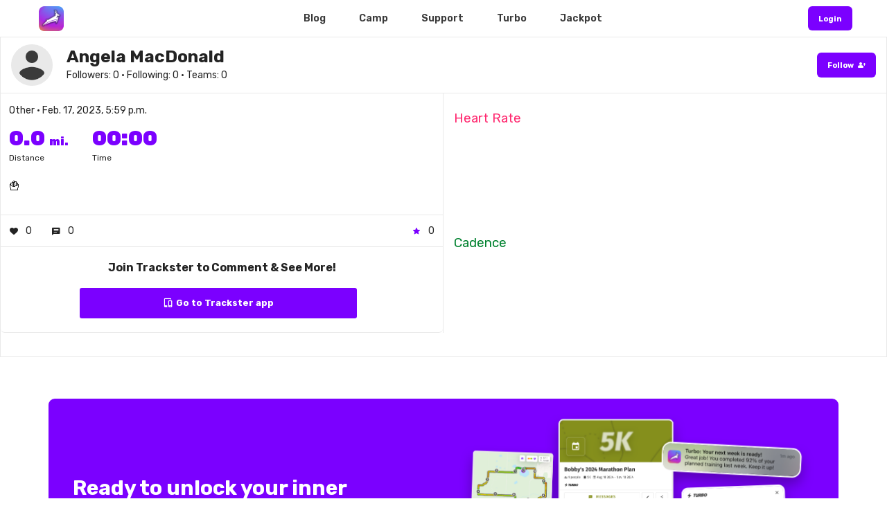

--- FILE ---
content_type: text/html; charset=utf-8
request_url: https://trackster.us/post/406063/
body_size: 137588
content:



<!DOCTYPE html>
<html lang="en">
<head>

    <link rel="alternate" href="android-app://com.trackster.main.app/http/tracksterapp.com" />
    <link rel="alternate" href="android-app://com.trackster.main.app/http/app.tracksterapp.com" />
    <link rel="alternate" href="android-app://com.trackster.main.app/http/www.tracksterapp.com" />

    <meta charset="UTF-8" />
    <meta content="width=device-width,initial-scale=1.0,maximum-scale=1.0,viewport-fit=cover" name="viewport">
    <meta name="twitter:widgets:theme" content="light">

    
    <meta property="og:title" content="View Angela MacDonald's training post on Trackster!" />


    <link rel="canonical" href="https://trackster.us/post/406063/" />

    <meta property="og:type" content="website" />
    <meta name="google-site-verification" content="ybGcgKFV_d54Ka4KzQrXGVN3SYwQqg4AdVLy1yavzDk" />

    

<meta property="og:image:alt" content="Trackster Logo" />
<meta property="og:image:height" content="300" />
<meta property="og:image:type" content="image/png" />
<meta property="og:image:url" content="https://tracksterapp.com/api/post_map_url/?p=406063" />
<meta property="og:image:width" content="1200" />




    

<meta name="twitter:card" content="summary" />
<meta name="twitter:site" content="@trackster_us" />
<meta name="twitter:creator" content="@trackster_us" />

<meta name="twitter:title" content="View Angela MacDonald's training post on Trackster!" />
<meta name="twitter:description" content="Join Angela MacDonald on the ultimate free running app today!" />
<meta name="twitter:image" content="https://tracksterapp.com/api/post_map_url/?p=406063" />



    
    <meta property="og:description" content="Unlock your best training with your own customized A.I. run coach ⚡️" />


    <title> 
    Angela MacDonald's post on Trackster 
</title>
    <link rel="icon" href="https://trkstrbkt.s3.amazonaws.com/media/shoe_images/cotton_candy_nsTa0rG.png">

    <link href='https://fonts.googleapis.com/css?family=Rubik:300,400,500,600,700,800,900%7COxygen:300,400,700' rel='stylesheet' type='text/css'>
    <link href="https://fonts.googleapis.com/css2?family=Rubik:ital,wght@0,100;0,200;0,300;0,400;0,500;0,600;0,700;0,800;0,900;1,100;1,200;1,300;1,400;1,500;1,600;1,700;1,800;1,900&display=swap" rel="stylesheet"  type='text/css'>

    <!-- Css -->
    <link rel="stylesheet" href="https://trkstrbkt.s3.amazonaws.com/media/site/core.min.css" />
    <link rel="stylesheet" href="https://trkstrbkt.s3.amazonaws.com/media/site/skin-web-application.css" />
    
    <link href="https://fonts.googleapis.com/icon?family=Material+Icons" rel="stylesheet">
    <link href="https://fonts.googleapis.com/css2?family=Material+Symbols+Outlined" rel="stylesheet" />
    <link href="https://fonts.googleapis.com/css2?family=Material+Symbols+Rounded:opsz,wght,FILL,GRAD@24,400,1,0" rel="stylesheet" />

</head>

<style>

    .loader {
    border: 6px solid #fff; /* Light grey */
    border-top: 6px solid #7b00ff; /* Blue */
    border-radius: 50%;
    width: 60px;
    height: 60px;
    animation: spin 1s linear infinite;
    z-index: 300;
    }

    .initial {
        
        color: #fff;
    }

    .initialHeader {

        background: rgba(255, 255, 255, 0);

        transition: background .3s ease-in, box-shadow 0.3s ease;

        -webkit-backdrop-filter: blur(0px);
        backdrop-filter: blur(0px);

    }

    .initialHeaderActive {

        background: rgba(255, 255, 255, 0.85);

        box-shadow: 0 5px 15px rgba(0, 0, 0, 0.2);

        transition: background .5s ease-in, box-shadow 0.3s ease;

        -webkit-backdrop-filter: blur(3px);
        backdrop-filter: blur(3px); 

    }

    

@media only screen and (max-width: 767px) {
    .desktop-only {
        display: none!important;
    }
}

@media only screen and (min-width: 768px) {
    .mobile-only {
        display: none!important;
    }
}


.mobile-header {
    display: none!important;
}

@media only screen and (max-width: 767px) {
    .mobile-header {
        display: flex!important;
    }
}


.tmh-perspective {
    perspective: 800px;
    overflow: hidden!important;
    overflow-x: hidden!important;
}
/*

.header-shadow {
	box-shadow: 0 5px 20px rgba(0,0,0,0.2);
	background-color: rgba(255, 255, 255, 0.9)!important;
	-webkit-backdrop-filter: blur(3px);
    backdrop-filter: blur(3px);
}*/

.overlay {
  height: 100vh;
  width: 0;
  position: fixed;
  z-index: 9999!important;
  top: 0;
  left: 0;
  opacity: 0;
  overflow-x: hidden;
  transition: opacity 0.2s ease-out, width 0.3s ease-out;
  -webkit-backdrop-filter: blur(3px);
  backdrop-filter: blur(3px);
  background-color: rgba(255,255,255, 1.0);

}

.overlay-content {
  position: relative;
  width: 100%;
  text-align: center;
  margin-top: 0px;
}

.overlay a {
  text-decoration: none;
  font-size: 36px;;
  display: block;
  transition: 0.3s;
}

.overlay a:hover, .overlay a:focus {
  color: #f1f1f1;
}

.overlay .closebtn {
  position: absolute;
  top: 12px;
  right: 12px;
  font-size: 60px;
}

.menu-button {
  cursor: pointer;
}

@media screen and (max-height: 450px) {
  .overlay a {font-size: 20px}
  .overlay .closebtn {
    font-size: 40px;
    top: 10px;
    right: 35px;
  }
}

</style>

<body class="shop home-page" style="overflow-x: hidden;">

    <div id="loadView" align="center" style="display: none;">
        <div>
            <div class="loader"></div>
            <h4 class="color-theme mt-20" style="font-family: 'Rubik'; font-style: italic; font-weight: bolder;">Submitting...</h4>
        </div>
    </div>

    
        

<script src="https://polyfill.io/v3/polyfill.min.js?features=default"></script>
<script src="https://cdnjs.cloudflare.com/ajax/libs/Chart.js/2.5.0/Chart.min.js" type="text/javascript"></script>
<script src="https://cdnjs.cloudflare.com/ajax/libs/jquery/3.1.1/jquery.min.js" type="text/javascript"></script>

<style>


	.gallery-container {
      display: flex;
      flex-wrap: wrap;
      justify-content: left;
      gap: 12px;
      padding-left: 12px;
      padding-bottom: 12px;
  }
  .gallery-item {
      flex: 0 0 auto;
      max-width: 200px;
      position: relative;
      overflow: hidden;
  }
  .gallery-item img {
      width: 100%;
      height: auto;
      object-fit: cover;
      border-radius: 8px;
      box-shadow: 0 4px 6px rgba(0, 0, 0, 0.1);
      transition: transform 0.3s ease;
  }
  .gallery-item:hover img {
      transform: scale(1.05);
  }
  .play-button {
      position: absolute;
      top: 50%;
      left: 50%;
      transform: translate(-50%, -50%);
      background-color: rgba(0, 0, 0, 0.7);
      border-radius: 12px;
      width: 50px;
      filter: drop-shadow(0 3px 10px rgba(0,0,0,0.6));
      height: 50px;
      display: flex;
      justify-content: center;
      align-items: center;
      cursor: pointer;
      transition: background-color 0.3s ease;
  }
  .play-button:hover {
      background-color: rgba(0, 0, 0, 0.9);
  }
  .play-button i {
      color: white!important;
      font-size: 24px;
  }

    iFrame {

        background-color: transparent!important;

    }

    @media (max-width: 767px) {
        .post-container {
            border-left-width: 0 !important;
            border-right-width: 0 !important;
        }
         .profile-pic {
            min-height: 40px !important;
            min-width: 40px !important;
            max-height: 40px !important;
            max-width: 40px !important;
        }
        .creator-div {
            padding-left: 12px!important; 
        }
        .creator-title {
            font-size: 16px!important;
        }
        .creator-subtitle {
            font-size: 12px!important;
        }
    }

</style>

<div style="padding-top: 54px!important;">

    <div class="row full-width" style="padding: 0px; height: 100%; border-left: 1px solid #e9e9e9; border-right: 1px solid #e9e9e9;;">

        <div class="column width-12" data-animate-in="preset:slideInUpShort;duration:600ms;delay:100ms" data-threshold="0.1" style="border-bottom: 1px solid #e9e9e9;">

            <div class="bkg-white color-charcoal pt-10 pb-10" style="display: flex; vertical-align: middle; align-items: center; justify-content: space-between; ">

                <div>
                    
                    <img src="https://trkstrbkt.s3.amazonaws.com/media/shoe_images/def-pro-pic.png"
                        class="profile-pic"
                        style="width: 60px; height: 60px; object-fit: cover; border-radius: 6px; " alt="Avatar" />
                    
                </div>

                <div style="padding-left: 20px; flex-grow: 1;" class="creator-div" align="left">
            
                    
                    <a href="/profile/16382">
                        <h3 class="color-charcoal creator-title mb-0" style="font-weight: bold; font-family: 'Rubik'">
                            Angela MacDonald</h3>
                    </a>
                    
                    
                    <p class="color-charcoal creator-subtitle mb-0" style="font-size: 1.4rem; font-family: 'Rubik'">Followers:
                        0 • Following: 0 • Teams:
                        0</p>
            
                </div>
            
                <a href="https://app.tracksterapp.com/#/profile/16382" class="button small bkg-theme color-white mb-0" style="color: #fff!important; filter: none; margin-right: 0px;">
                
                    <span style="vertical-align: middle; font-weight: bold;">Follow</span>
                    <span class="material-symbols-rounded"
                        style="font-size: 12px; vertical-align: middle; line-height: 1; margin-left: 2px;">person_add</span>
                
                </a>

            </div>
        
        </div>
        
        <div class="column width-6 pt-10 pb-10 post-container horizon" data-animate-in="preset:slideInUpShort;duration:600ms;delay:100ms" data-threshold="0.1" style="padding: 0px; border-right: 1px solid #e9e9e9; height: 100%;">

            <div style="padding: 12px;">
            <p class="color-charcoal mb-10" style="font-size: 1.4rem; font-family: 'Rubik'">
                
                

                Other

                • Feb. 17, 2023, 5:59 p.m.
            </p>

            <div class="pt-0" style="display: flex;">

                

                <div style="padding-right: 34px;">
                
                    <h1 class="color-theme mb-0" style="font-size: 3rem; font-weight: 900; font-family: 'Rubik' ">
                        0.0 <span style="font-size: 16px">mi.</span> </h1>
                    <p class="mb-0 color-charcoal" style="font-size: 12px;">Distance</p>
                
                </div>

                

                

                <div style="padding-right: 34px;" >
                
                    <h1 class="color-theme mb-0" style="font-size: 3rem; font-weight: 900; font-family: 'Rubik' ">
                        00:00 </h1>
                    <p class="mb-0 color-charcoal" style="font-size: 12px;">Time</p>
                
                </div>

                

                

                <div style="flex-grow: 1;">
                </div>

            </div>
            
            <h3 style="font-size: 1.6rem; font-weight: 400;" class="color-charcoal mb-20 mt-20">🍟 </h3>

            </div>

            

            <div class="pt-10 pb-10" style="border-top: 1px solid #e9e9e9; border-bottom: 1px solid #e9e9e9; padding-left: 12px; padding-right: 12px;">

                <div style="display: flex; height: 100%; vertical-align: middle; align-items: center; justify-content: space-between; ">

                    <div class="color-charcoal ,r" style="display: flex; height: 100%; vertical-align: middle; align-items: center; justify-content: space-between; margin-right: 28px; ">

                        <span class="material-symbols-rounded"
                            style="vertical-align: middle; font-size: inherit; line-height: 1; margin-right: 10px;">favorite</span>
                        <span>0</span>

                    </div>

                    <div class="color-charcoal" style="display: flex; height: 100%; vertical-align: middle; align-items: center; justify-content: space-between; margin-right: 28px;  ">
                    
                        <span class="material-symbols-rounded"
                            style="vertical-align: middle; font-size: inherit; line-height: 1; margin-right: 10px;">message</span>
                        <span>0</span>
                    
                    </div>


                    <div style="flex-grow: 1;"></div>

                    <div class="color-charcoal"
                        style="display: flex; height: 100%; vertical-align: middle; align-items: center; justify-content: space-between;">
                    
                        <span class="material-symbols-rounded"
                            style="vertical-align: middle; font-size: inherit; line-height: 1; margin-right: 10px; color: #7b00ff!important;">star</span>
                        <span>0</span>
                    
                    </div>

                </div>

            </div>

            <div class="color-charcoal">
            
                
            
                <div align="center"
                    style="padding: 12px; padding-top: 20px; border: 0px solid #e9e9e9; border-radius: 6px; padding-bottom: 0px; border-bottom: 1px solid #e9e9e9;">
            
                    <h4 style="font-size: 16px; font-weight: bold;">Join Trackster to Comment & See More!</h4>
            
                    <a href="https://app.tracksterapp.com/#/post/406063/" name="buttonReg"
                        class="button bkg-theme color-white mb-20"
                        style="font-weight: bold; color: #fff!important; border-radius: 3px; width: 100%; max-width: 400px; display: flex;">
            
                        <div style="flex-grow: 1; "></div>
                        <span class="icon-tablet-mobile-combo left"></span>
                        Go to Trackster app
                        <div style="flex-grow: 1; "></div>
            
                    </a>

                    

                        

                    
            
                </div>  
            
            </div>

        </div>
        
        

        <div class="column width-6 pt-10 pb-10 horizon" data-animate-in="preset:slideInUpShort;duration:1000ms;delay:00ms" data-threshold="0.1" >

            

            
            
            
            
            
            
            
            
            <h4 style="margin-bottom: 15px; margin-top: 15px; color: #ff286f; font-weight: 400;">Heart Rate</h4>
            <canvas id="hrChart" width="400" height="120"></canvas>
            
            
            
            
            <h4 style="margin-bottom: 15px; margin-top: 15px; color: #00822f; font-weight: 400;">Cadence</h4>
            <canvas id="cadeChart" width="400" height="120"></canvas>
            
            
            

        </div>

        

    </div>

</div>



<script>

    function waitForVariable(variableName, callback, timeout = 10000) {
        const startTime = Date.now(); // Track the start time

        const interval = setInterval(() => {
            // Check if the variable exists
            if (window[variableName] !== undefined) {
                clearInterval(interval); // Stop the interval
                callback(true, window[variableName]); // Execute the callback with the variable value
            }

            // Check if the timeout has been exceeded
            if (Date.now() - startTime > timeout) {
                clearInterval(interval); // Stop the interval
                callback(false, null); // Execute the callback with a failure result
            }
        }, 100); // Check every 100ms
    }

     function trackLanding() {  

        waitForVariable("loadedDta", (found, value) => {
            if (found) {

                var dta = localStorage.getItem('info')
                dta = JSON.parse(dta)

                console.log(" dta ", dta)

                var log_type = "Post-visit-406063"
                var platform = "Web";
                    
                var str = ('?log_type=' + log_type + '&platform=' + platform + '&city=' + dta['city'] + '&state=' + dta['state'] + '&country=' + dta['country'] + '&ip_address=' + dta['ip_address'] + '&lat=' + dta['lat'] + '&lon=' + dta['lon']);

                axios
                    .get('/api/site_log/' + str)
                    .then(response => {

                        var res = response
                    })
                    .catch(function (error) {
                        console.log('issue ', error)
                    });

            } else {
                console.log("Variable not found within timeout.");
            }
        });

    }
    
    document.addEventListener('DOMContentLoaded', function () {


    trackLanding()

    function chartSetup() {

            var elevation = [];

            var splits = [];
            if ('') {
                splits = ('').split(',')
            } else if ('') {
                splits = ('').split(',')
            } else if ('') {
                splits = ('').split(',')
            } else if ('') {
                splits = ('').split(',')
            } else if ('') {

                var one = ('').split(',')
                for (var o in one) {
                    splits.push(one[o].split('*')[1])
                }

            } else {
                splits = ('').split(',')
            }

            for (var s in splits) {
                elevation.push(parseFloat(splits[s]));
            }

            var ctx = document.getElementById('myChart');
            var myChart = new Chart(ctx, {
                type: 'line',
                data: {
                    labels: elevation,
                    datasets: [
                        {

                            backgroundColor: "rgba(133, 40, 255, 0.2)",
                            borderColor: "#8528ff",
                            data: elevation,
                        },

                    ]
                },
                options: {

                    elements: {
                        point: {
                            radius: 0
                        }
                    },

                    tooltips: {
                        callbacks: {

                            label: function (tooltipItem, data) {

                                return Math.round(tooltipItem.yLabel) + " feet";
                            },

                            title: function (tooltipItem, data) {
                                return "Elevation";
                            }
                        }
                    },

                    legend: {
                        display: false
                    },
                    scales: {
                        yAxes: [{
                            ticks: {
                                beginAtZero: false
                            }
                        }],
                        xAxes: [{
                            display: false //this will remove only the label
                        }]
                    }
                }
            });

        };

        chartSetup();

        function hrChartSetup() {

            var elevation = [];

            var splits = [];
            if ('72,72,73,73,74,73,76,75,75,75,75,76,75,75,74,74,73,73,72,72,72,71,71,71,70,70,69,69,69,70,69,69,69,69,70,70,70,70,70,70,70,70,70,70,70,70,71,71,72,73,74,74,75,75,76,76,76,77,77,77,79,77,77,77,78,78,77,78,78,78,78,78,79,79,80,80,80,80,83,80,80,80,80,79,79,78,77,76,75,74,73,73,72,72,71,71,72,72,71,71,72,72,72,72,72,72,73,73,74,75,76,76,77,77,77,76,77,77,77,77,77,78,78,78,78,78,78,78,78,77,77,77,78,77,77,77,77,77,77,77,77,78,78,78,77,77,77,77,76,76,76,75,76,76,76,76,76,75,75,75,75,74,73,72,71,71,70,70,69,69,69,68,68,67,67,67,66,66,65,65,65,65,65,64,65,65,66,66,68,69,70,71,72,72,73,74,75,75,76,76,76,76,76,76,76,76,76,76,76,76,76,77,77,77,77,78,78,78,78,78,79,78,78,78,78,78,78,78,77,78,79,80,81,82,83,83,83,83,83,83,84,84,83,83,83,82,81,80,78,78,78,77,77,76,76,75,75,75,75,74,74,74,74,73,73,72,72,72,72,71,71,71,70,70,70,70,71,72,74,76,77,78,78,79,79,79,79,78,78,78,78,78,78,78,78,77,77,77,77,77,78,78,78,78,78,78,78,78,77,77,76,76,75,75,76,76,76,76,76,76,76,77,77,77,77,77,77,78,78,79,79,80,80,80,80,81,81,81,81,81,81,80,80,80,80,80,80,80,80,80,81,81,81,82,83,84,84,84,84,84,84,84,84,84,84,84,84,84,84,84,83,83,83,83,83,83,83,83,83,83,81,80,78,76,76,76,75,75,75,75,74,75,75,75,77,77,77,77,76,76,76,77,77,77,77,76,75,74,74,74,73,72,72,72,72,72,72,72,72,72,73,73,73,73,73,74,74,73,73,72,72,72,71,70,70,70,70,70,71,72,73,75,76,78,79,80,80,81,82,82,82,82,82,82,82,81,81,82,82,82,82,83,83,83,83,84,84,84,84,84,83,83,83,83,83,83,82,81,81,79,78,77,77,77,76,76,76,75,75,75,75,75,75,75,75,76,77,78,79,80,81,81,81,82,82,82,82,82,82,81,81,81,81,80,80,80,80,80,80,80,82,83,85,86,87,88,88,88,89,89,89,89,89,89,89,89,89,89,89,89,90,90,91,91,91,91,92,91,91,91,90,90,90,90,89,88,88,87,87,87,87,87,86,87,87,87,88,88,88,88,89,91,89,90,90,91,91,90,89,88,88,87,87,87,87,87,86,86,85,85,84,84,84,84,85,84,84,83,82,81,81,81,81,80,80,80,79,79,79,78,77,77,76,75,75,75,75,75,75,74,74,74,73,73,73,73,73,73,73,73,73,73,74,74,74,74,74,75,75,75,75,75,75,76,76,76,76,76,76,77,77,77,77,79,77,77,76,76,76,76,77,77,77,77,78,78,78,78,79,79,78,78,77,76,76,75,75,74,74,74,74,74,74,74,74,74,74,74,74,74,74,74,74,74,74,74,74,75,75,75,74,75,75,75,75,75,75,76,75,75,74,74,74,73,72,71,70,70,70,71,71,71,71,72,72,73,72,72,72,72,72,71,71,71,71,72,73,74,75,76,76,77,78,78,79,79,79,80,80,80,81,81,81,82,81,81,81,81,80,80,79,78,78,78,77,77,76,75,75,75,74,74,74,72,69,68,67,66,66,65,65,64,65,65,65,65,64,65,65,64,64,64,63,63,63,62,62,61,60,60,59,59,60,60,60,60,60,60,59,59,60,60,58,60,60,60,61,61,61,61,61,61,62,62,62,62,62,60,62,62,62,62,62,63,64,64,67,66,67,69,71,71,72,73,75,76,76,77,77,77,77,77,76,76,76,76,76,77,76,77,78,78,78,78,78,79,79,79,79,79,78,78,77,77,77,77,76,75,74,73,73,73,73,73,73,74,75,75,76,77,77,78,78,78,77,77,77,77,76,76,76,76,74,76,76,76,76,76,76,76,76,76,76,76,76,76,76,75,75,75,75,75,75,75,74,74,74,75,75,76,76,76,77,77,77,77,77,77,77,78,78,78,79,79,79,79,79,79,79,79,79,79,79,78,78,77,77,76,75,75,75,75,75,76,76,76,76,77,77,77,77,76,76,75,75,74,73,74,74,74,74,75,75,75,75,75,76,76,76,77,77,77,77,77,77,77,77,77,77,77,77,77,78,78,78,78,78,78,78,78,78,78,78,78,78,78,78,78,78,77,77,77,77,77,77,76,76,76,76,76,76,76,76,77,77,78,78,78,78,78,79,79,80,81,82,82,81,81,79,79,79,79,79,78,78,79,79,80,81,81,81,81,81,81,80,83,80,80,79,78,78,78,78,78,79,80,80,80,80,80,80,80,80,80,80,80,81,81,81,81,81,81,82,82,81,80,79,79,79,80,81,81,81,83,81,80,79,79,79,78,78,77,77,76,76,76,77,78,79,80,80,81,81,81,81,81,81,81,81,81,79,78,77,77,77,77,77,77,77,78,78,79,80,81,81,82,82,83,83,84,84,85,85,86,87,87,87,87,87,87,88,88,88,88,89,89,89,89,89,90,89,89,90,90,90,90,91,91,91,90,90,89,89,89,89,89,89,88,87,87,87,87,86,86,86,86,85,84,83,82,82,81,80,79,79,79,79,79,79,78,78,79,79,79,79,79,80,80,80,80,81,81,81,81,80,80,80,80,79,79,80,80,81,82,83,84,85,85,84,83,82,82,81,81,81,81,80,80,80,80,81,81,81,82,83,85,85,85,86,85,85,85,85,85,85,85,84,83,82,81,81,80,80,80,80,80,80,80,81,81,81,82,82,82,83,84,85,85,86,86,86,85,85,85,86,86,85,85,84,84,84,84,84,83,83,83,83,83,82,83,83,83,84,84,84,84,84,84,84,85,85,85,85,86,86,87,87,87,87,87,88,87,88,88,89,89,90,90,91,91,91,91,91,92,92,92,92,92,92,93,93,91,91,92,91,89,89,91,90,91,91,89,91,89,91,89,88,91,91,92,91,92,92,93,93,93,93,93,93,93,94,93,92,92,92,91,90,90,90,91,91,91,89,92,91,90,91,90,91,91,91,92,92,91,92,93,93,92,92,93,93,94,94,95,95,96,97,97,97,96,97,96,98,98,100,98,97,98,98,97,96,96,95,94,94,93,92,92,90,87,86,82,79,77,75,74,74,74,74,73,73,73,73,74,74,74,74,74,74,73,72,71,70,70,69,69,69,69,69,68,68,68,68,68,68,68,68,67,66,66,66,66,66,66,66,66,66,66,66,66,66,66,66,66,66,66,66,66,66,66,65,65,65,65,65,65,65,64,64,63,63,64,64,65,65,67,69,70,70,71,71,71,71,72,72,72,72,72,71,71,71,71,71,71,71,71,71,71,71,71,71,71,70,70,70,70,71,71,71,71,71,71,71,71,71,71,71,71,71,71,71,71,71,71,71,71,72,74,74,74,74,74,74,74,75,75,75,75,75,76,75,75,76,76,75,75,75,75,75,75,74,74,74,74,74,73,73,73,73,73,73,72,72,72,72,71,70,70,70,69,69,68,68,68,68,67,67,67,67,67,68,68,68,68,68,68,68,68,68,68,69,68,68,68,68,68,67,67,67,67,68,68,68,68,69,69,69,69,69,69,69,69,69,69,68,67,67,67,67,67,67,67,67,68,68,68,68,68,68,68,69,69,69,69,69,69,69,69,70,70,70,71,71,71,71,72,72,72,72,72,73,73,73,73,73,73,73,73,74,74,74,74,74,74,73,74,74,74,74,76,74,75,77,76,76,75,74,73,73,73,73,72,71,70,70,70,70,69,69,69,68,68,69,69,69,70,71,70,71,70,71,71,71,71,71,71,71,71,71,71,71,71,71,72,72,72,72,72,72,72,72,73,74,74,75,75,76,76,76,76,75,75,75,75,75,75,75,75,75,75,75,75,74,74,74,75,75,76,76,76,76,77,77,77,77,77,77,77,77,77,77,77,77,77,77,77,76,76,75,76,76,76,76,75,75,75,75,75,75,75,75,75,75,74,74,72,71,69,69,71,71,72,73,74,74,74,73,74,74,75,74,73,73,72,71,71,70,69,70,71,71,72,72,73,74,75,75,75,76,76,76,76,76,76,75,74,73,71,71,71,71,71,71,71,71,72,72,72,73,73,73,73,74,74,74,74,75,75,75,75,75,75,75,75,75,75,75,74,74,74,74,74,74,74,74,74,74,74,74,74,74,73,73,73,73,72,72,72,72,72,72,72,72,73,73,74,75,75,77,77,77,77,77,77,77,77,77,77,77,77,77,78,78,78,79,79,80,81,81,80,79,78,77,76,75,75,74,74,74,74,74,73,73,73,73,73,73,73,73,73,73,73,74,74,75,75,76,76,76,77,77,76,75,75,75,74,74,73,73,73,73,73,72,72,72,72,72,72,71,71,71,71,71,70,70,69,70,70,70,70,71,71,71,71,72,73,73,74,74,75,76,76,78,79,80,80,82,82,83,84,84,86,85,85,86,86,86,86,85,86,87,87,87,88,88,88,89,89,90,90,90,90,90,90,90,90,90,90,90,90,90,89,89,89,88,88,88,87,87,86,86,85,85,83,84,84,83,85,83,83,83,82,82,82,81,80,79,78,76,76,76,75,75,70,68,66,65,65,65,65,65,65,65,65,66,66,66,66,66,65,64,63,63,62,61,60,60,61,61,61,61,62,62,63,63,64,64,64,64,64,64,65,63,64,64,65,66,67,68,68,68,69,69,69,69,69,69,69,69,69,69,69,68,69,70,70,70,70,69,70,70,70,71,71,71,71,70,70,69,69,68,67,67,66,66,65,64,64,64,65,65,65,65,65,65,65,64,65,65,65,65,65,65,65,66,64,66,66,67,67,67,67,66,66,66,66,65,66,66,65,65,65,63,65,65,65,64,64,64,64,64,63,63,64,63,61,61,62,65,65,66,68,66,66,67,64,65,67,66,65,68,67,68,68,69,69,69,69,69,69,68,68,67,68,68,68,68,68,69,70,71,72,73,74,74,74,74,74,73,73,73,72,71,71,71,71,72,72,73,73,74,74,75,75,75,75,75,75,75,75,75,74,74,74,73,73,72,72,72,72,73,73,74,74,74,74,73,73,73,73,73,73,73,73,72,72,72,72,72,73,73,74,74,75,76,76,76,76,76,76,77,77,77,76,76,76,76,78,80,81,81,81,80,78,78,77,78,78,78,78,79,79,79,79,79,79,78,78,78,79,79,79,79,79,79,79,79,80,80,79,79,79,79,79,80,80,80,80,79,79,79,78,78,77,77,76,76,76,76,78,76,76,76,76,76,76,76,76,76,76,76,76,76,76,76,75,76,76,76,77,77,77,77,78,79,80,80,80,79,79,79,80,80,80,80,80,81,81,81,81,81,81,81,81,81,81,81,80,80,79,78,77,76,76,75,74,74,73,73,73,72,72,72,73,72,74,74,75,75,76,76,76,76,76,76,75,74,77,78,78,79,79,79,80,80,81,81,82,82,83,84,84,85,85,86,87,87,87,86,87,86,86,86,86,85,84,82,84,83,83,82,82,83,82,83,81,81,82,81,81,79,78,81,81,82,82,83,83,83,83,83,84,84,84,84,85,85,86,86,87,87,88,88,88,88,88,88,88,88,88,88,88,88,88,88,88,88,88,90,88,89,89,89,89,89,89,89,89,89,88,89,89,89,89,89,88,88,87,87,87,87,87,88,88,85,85,86,86,85,85,85,85,85,85,85,84,85,84,84,83,82,83,82,83,82,82,82,82,83,83,83,83,84,84,84,84,84,83,83,83,82,82,82,82,83,83,83,83,83,83,83,84,84,84,84,84,83,83,83,82,82,81,81,80,80,79,78,78,78,78,78,78,78,78,79,79,79,79,80,80,80,81,82,82,83,83,83,83,83,84,84,84,84,82,84,84,85,85,85,85,86,86,86,87,87,87,86,87,88,88,89,91,90,89,88,87,87,87,85,86,85,82,83,82,80,78,77,76,76,76,75,75,75,74,74,74,74,75,75,73,75,75,75,76,76,76,77,77,78,78,78,78,79,78,79,79,79,79,79,79,79,79,81,79,80,80,80,80,80,81,81,80,80,80,80,80,80,80,80,81,81,79,81,81,81,81,81,81,81,81,82,82,82,83,83,83,84,84,85,85,85,85,85,85,86,85,85,85,85,85,85,85,85,84,84,86,85,86,86,86,86,86,86,86,87,85,87,87,87,88,88,88,89,89,90,92,91,92,92,92,92,92,93,94,95,96,96,96,96,96,96,96,96,96,96,96,96,96,96,96,96,96,96,96,96,95,96,96,95,95,95,94,94,94,93,93,92,91,92,90,90,90,87,88,85,87,85,85,85,86,84,84,84,84,84,84,83,84,83,81,80,81,81,81,79,78,76,74,73,73,72,72,71,71,70,69,68,67,67,66,65,65,65,65,65,65,65,66,65,66,66,66,66,67,66,66,66,66,66,66,65,65,65,66,66,65,64,65,65,66,66,66,66,66,66,66,66,66,66,66,66,66,66,66,65,65,65,65,64,64,65,65,65,66,66,67,67,68,69,70,71,72,73,74,74,75,76,76,77,77,77,77,77,77,77,77,77,76,76,76,75,75,74,74,74,74,74,74,75,75,76,75,74,75,76,76,76,75,74,73,72,72,71,71,71,71,71,70,70,70,70,70,69,69,69,69,69,70,70,70,71,72,73,73,73,73,73,73,73,73,73,73,73,72,74,74,74,75,75,75,75,75,75,75,74,74,74,74,74,74,74,74,74,74,73,73,74,74,74,74,74,74,74,72,73,73,73,73,73,73,73,73,73,73,73,73,73,73,73,73,73,73,73,73,72,72,72,72,71,71,72,71,70,70,70,71,70,70,70,71,71,72,73,73,74,74,75,76,76,76,76,76,76,75,75,75,75,74,72,75,76,76,77,77,77') {
                splits = ('72,72,73,73,74,73,76,75,75,75,75,76,75,75,74,74,73,73,72,72,72,71,71,71,70,70,69,69,69,70,69,69,69,69,70,70,70,70,70,70,70,70,70,70,70,70,71,71,72,73,74,74,75,75,76,76,76,77,77,77,79,77,77,77,78,78,77,78,78,78,78,78,79,79,80,80,80,80,83,80,80,80,80,79,79,78,77,76,75,74,73,73,72,72,71,71,72,72,71,71,72,72,72,72,72,72,73,73,74,75,76,76,77,77,77,76,77,77,77,77,77,78,78,78,78,78,78,78,78,77,77,77,78,77,77,77,77,77,77,77,77,78,78,78,77,77,77,77,76,76,76,75,76,76,76,76,76,75,75,75,75,74,73,72,71,71,70,70,69,69,69,68,68,67,67,67,66,66,65,65,65,65,65,64,65,65,66,66,68,69,70,71,72,72,73,74,75,75,76,76,76,76,76,76,76,76,76,76,76,76,76,77,77,77,77,78,78,78,78,78,79,78,78,78,78,78,78,78,77,78,79,80,81,82,83,83,83,83,83,83,84,84,83,83,83,82,81,80,78,78,78,77,77,76,76,75,75,75,75,74,74,74,74,73,73,72,72,72,72,71,71,71,70,70,70,70,71,72,74,76,77,78,78,79,79,79,79,78,78,78,78,78,78,78,78,77,77,77,77,77,78,78,78,78,78,78,78,78,77,77,76,76,75,75,76,76,76,76,76,76,76,77,77,77,77,77,77,78,78,79,79,80,80,80,80,81,81,81,81,81,81,80,80,80,80,80,80,80,80,80,81,81,81,82,83,84,84,84,84,84,84,84,84,84,84,84,84,84,84,84,83,83,83,83,83,83,83,83,83,83,81,80,78,76,76,76,75,75,75,75,74,75,75,75,77,77,77,77,76,76,76,77,77,77,77,76,75,74,74,74,73,72,72,72,72,72,72,72,72,72,73,73,73,73,73,74,74,73,73,72,72,72,71,70,70,70,70,70,71,72,73,75,76,78,79,80,80,81,82,82,82,82,82,82,82,81,81,82,82,82,82,83,83,83,83,84,84,84,84,84,83,83,83,83,83,83,82,81,81,79,78,77,77,77,76,76,76,75,75,75,75,75,75,75,75,76,77,78,79,80,81,81,81,82,82,82,82,82,82,81,81,81,81,80,80,80,80,80,80,80,82,83,85,86,87,88,88,88,89,89,89,89,89,89,89,89,89,89,89,89,90,90,91,91,91,91,92,91,91,91,90,90,90,90,89,88,88,87,87,87,87,87,86,87,87,87,88,88,88,88,89,91,89,90,90,91,91,90,89,88,88,87,87,87,87,87,86,86,85,85,84,84,84,84,85,84,84,83,82,81,81,81,81,80,80,80,79,79,79,78,77,77,76,75,75,75,75,75,75,74,74,74,73,73,73,73,73,73,73,73,73,73,74,74,74,74,74,75,75,75,75,75,75,76,76,76,76,76,76,77,77,77,77,79,77,77,76,76,76,76,77,77,77,77,78,78,78,78,79,79,78,78,77,76,76,75,75,74,74,74,74,74,74,74,74,74,74,74,74,74,74,74,74,74,74,74,74,75,75,75,74,75,75,75,75,75,75,76,75,75,74,74,74,73,72,71,70,70,70,71,71,71,71,72,72,73,72,72,72,72,72,71,71,71,71,72,73,74,75,76,76,77,78,78,79,79,79,80,80,80,81,81,81,82,81,81,81,81,80,80,79,78,78,78,77,77,76,75,75,75,74,74,74,72,69,68,67,66,66,65,65,64,65,65,65,65,64,65,65,64,64,64,63,63,63,62,62,61,60,60,59,59,60,60,60,60,60,60,59,59,60,60,58,60,60,60,61,61,61,61,61,61,62,62,62,62,62,60,62,62,62,62,62,63,64,64,67,66,67,69,71,71,72,73,75,76,76,77,77,77,77,77,76,76,76,76,76,77,76,77,78,78,78,78,78,79,79,79,79,79,78,78,77,77,77,77,76,75,74,73,73,73,73,73,73,74,75,75,76,77,77,78,78,78,77,77,77,77,76,76,76,76,74,76,76,76,76,76,76,76,76,76,76,76,76,76,76,75,75,75,75,75,75,75,74,74,74,75,75,76,76,76,77,77,77,77,77,77,77,78,78,78,79,79,79,79,79,79,79,79,79,79,79,78,78,77,77,76,75,75,75,75,75,76,76,76,76,77,77,77,77,76,76,75,75,74,73,74,74,74,74,75,75,75,75,75,76,76,76,77,77,77,77,77,77,77,77,77,77,77,77,77,78,78,78,78,78,78,78,78,78,78,78,78,78,78,78,78,78,77,77,77,77,77,77,76,76,76,76,76,76,76,76,77,77,78,78,78,78,78,79,79,80,81,82,82,81,81,79,79,79,79,79,78,78,79,79,80,81,81,81,81,81,81,80,83,80,80,79,78,78,78,78,78,79,80,80,80,80,80,80,80,80,80,80,80,81,81,81,81,81,81,82,82,81,80,79,79,79,80,81,81,81,83,81,80,79,79,79,78,78,77,77,76,76,76,77,78,79,80,80,81,81,81,81,81,81,81,81,81,79,78,77,77,77,77,77,77,77,78,78,79,80,81,81,82,82,83,83,84,84,85,85,86,87,87,87,87,87,87,88,88,88,88,89,89,89,89,89,90,89,89,90,90,90,90,91,91,91,90,90,89,89,89,89,89,89,88,87,87,87,87,86,86,86,86,85,84,83,82,82,81,80,79,79,79,79,79,79,78,78,79,79,79,79,79,80,80,80,80,81,81,81,81,80,80,80,80,79,79,80,80,81,82,83,84,85,85,84,83,82,82,81,81,81,81,80,80,80,80,81,81,81,82,83,85,85,85,86,85,85,85,85,85,85,85,84,83,82,81,81,80,80,80,80,80,80,80,81,81,81,82,82,82,83,84,85,85,86,86,86,85,85,85,86,86,85,85,84,84,84,84,84,83,83,83,83,83,82,83,83,83,84,84,84,84,84,84,84,85,85,85,85,86,86,87,87,87,87,87,88,87,88,88,89,89,90,90,91,91,91,91,91,92,92,92,92,92,92,93,93,91,91,92,91,89,89,91,90,91,91,89,91,89,91,89,88,91,91,92,91,92,92,93,93,93,93,93,93,93,94,93,92,92,92,91,90,90,90,91,91,91,89,92,91,90,91,90,91,91,91,92,92,91,92,93,93,92,92,93,93,94,94,95,95,96,97,97,97,96,97,96,98,98,100,98,97,98,98,97,96,96,95,94,94,93,92,92,90,87,86,82,79,77,75,74,74,74,74,73,73,73,73,74,74,74,74,74,74,73,72,71,70,70,69,69,69,69,69,68,68,68,68,68,68,68,68,67,66,66,66,66,66,66,66,66,66,66,66,66,66,66,66,66,66,66,66,66,66,66,65,65,65,65,65,65,65,64,64,63,63,64,64,65,65,67,69,70,70,71,71,71,71,72,72,72,72,72,71,71,71,71,71,71,71,71,71,71,71,71,71,71,70,70,70,70,71,71,71,71,71,71,71,71,71,71,71,71,71,71,71,71,71,71,71,71,72,74,74,74,74,74,74,74,75,75,75,75,75,76,75,75,76,76,75,75,75,75,75,75,74,74,74,74,74,73,73,73,73,73,73,72,72,72,72,71,70,70,70,69,69,68,68,68,68,67,67,67,67,67,68,68,68,68,68,68,68,68,68,68,69,68,68,68,68,68,67,67,67,67,68,68,68,68,69,69,69,69,69,69,69,69,69,69,68,67,67,67,67,67,67,67,67,68,68,68,68,68,68,68,69,69,69,69,69,69,69,69,70,70,70,71,71,71,71,72,72,72,72,72,73,73,73,73,73,73,73,73,74,74,74,74,74,74,73,74,74,74,74,76,74,75,77,76,76,75,74,73,73,73,73,72,71,70,70,70,70,69,69,69,68,68,69,69,69,70,71,70,71,70,71,71,71,71,71,71,71,71,71,71,71,71,71,72,72,72,72,72,72,72,72,73,74,74,75,75,76,76,76,76,75,75,75,75,75,75,75,75,75,75,75,75,74,74,74,75,75,76,76,76,76,77,77,77,77,77,77,77,77,77,77,77,77,77,77,77,76,76,75,76,76,76,76,75,75,75,75,75,75,75,75,75,75,74,74,72,71,69,69,71,71,72,73,74,74,74,73,74,74,75,74,73,73,72,71,71,70,69,70,71,71,72,72,73,74,75,75,75,76,76,76,76,76,76,75,74,73,71,71,71,71,71,71,71,71,72,72,72,73,73,73,73,74,74,74,74,75,75,75,75,75,75,75,75,75,75,75,74,74,74,74,74,74,74,74,74,74,74,74,74,74,73,73,73,73,72,72,72,72,72,72,72,72,73,73,74,75,75,77,77,77,77,77,77,77,77,77,77,77,77,77,78,78,78,79,79,80,81,81,80,79,78,77,76,75,75,74,74,74,74,74,73,73,73,73,73,73,73,73,73,73,73,74,74,75,75,76,76,76,77,77,76,75,75,75,74,74,73,73,73,73,73,72,72,72,72,72,72,71,71,71,71,71,70,70,69,70,70,70,70,71,71,71,71,72,73,73,74,74,75,76,76,78,79,80,80,82,82,83,84,84,86,85,85,86,86,86,86,85,86,87,87,87,88,88,88,89,89,90,90,90,90,90,90,90,90,90,90,90,90,90,89,89,89,88,88,88,87,87,86,86,85,85,83,84,84,83,85,83,83,83,82,82,82,81,80,79,78,76,76,76,75,75,70,68,66,65,65,65,65,65,65,65,65,66,66,66,66,66,65,64,63,63,62,61,60,60,61,61,61,61,62,62,63,63,64,64,64,64,64,64,65,63,64,64,65,66,67,68,68,68,69,69,69,69,69,69,69,69,69,69,69,68,69,70,70,70,70,69,70,70,70,71,71,71,71,70,70,69,69,68,67,67,66,66,65,64,64,64,65,65,65,65,65,65,65,64,65,65,65,65,65,65,65,66,64,66,66,67,67,67,67,66,66,66,66,65,66,66,65,65,65,63,65,65,65,64,64,64,64,64,63,63,64,63,61,61,62,65,65,66,68,66,66,67,64,65,67,66,65,68,67,68,68,69,69,69,69,69,69,68,68,67,68,68,68,68,68,69,70,71,72,73,74,74,74,74,74,73,73,73,72,71,71,71,71,72,72,73,73,74,74,75,75,75,75,75,75,75,75,75,74,74,74,73,73,72,72,72,72,73,73,74,74,74,74,73,73,73,73,73,73,73,73,72,72,72,72,72,73,73,74,74,75,76,76,76,76,76,76,77,77,77,76,76,76,76,78,80,81,81,81,80,78,78,77,78,78,78,78,79,79,79,79,79,79,78,78,78,79,79,79,79,79,79,79,79,80,80,79,79,79,79,79,80,80,80,80,79,79,79,78,78,77,77,76,76,76,76,78,76,76,76,76,76,76,76,76,76,76,76,76,76,76,76,75,76,76,76,77,77,77,77,78,79,80,80,80,79,79,79,80,80,80,80,80,81,81,81,81,81,81,81,81,81,81,81,80,80,79,78,77,76,76,75,74,74,73,73,73,72,72,72,73,72,74,74,75,75,76,76,76,76,76,76,75,74,77,78,78,79,79,79,80,80,81,81,82,82,83,84,84,85,85,86,87,87,87,86,87,86,86,86,86,85,84,82,84,83,83,82,82,83,82,83,81,81,82,81,81,79,78,81,81,82,82,83,83,83,83,83,84,84,84,84,85,85,86,86,87,87,88,88,88,88,88,88,88,88,88,88,88,88,88,88,88,88,88,90,88,89,89,89,89,89,89,89,89,89,88,89,89,89,89,89,88,88,87,87,87,87,87,88,88,85,85,86,86,85,85,85,85,85,85,85,84,85,84,84,83,82,83,82,83,82,82,82,82,83,83,83,83,84,84,84,84,84,83,83,83,82,82,82,82,83,83,83,83,83,83,83,84,84,84,84,84,83,83,83,82,82,81,81,80,80,79,78,78,78,78,78,78,78,78,79,79,79,79,80,80,80,81,82,82,83,83,83,83,83,84,84,84,84,82,84,84,85,85,85,85,86,86,86,87,87,87,86,87,88,88,89,91,90,89,88,87,87,87,85,86,85,82,83,82,80,78,77,76,76,76,75,75,75,74,74,74,74,75,75,73,75,75,75,76,76,76,77,77,78,78,78,78,79,78,79,79,79,79,79,79,79,79,81,79,80,80,80,80,80,81,81,80,80,80,80,80,80,80,80,81,81,79,81,81,81,81,81,81,81,81,82,82,82,83,83,83,84,84,85,85,85,85,85,85,86,85,85,85,85,85,85,85,85,84,84,86,85,86,86,86,86,86,86,86,87,85,87,87,87,88,88,88,89,89,90,92,91,92,92,92,92,92,93,94,95,96,96,96,96,96,96,96,96,96,96,96,96,96,96,96,96,96,96,96,96,95,96,96,95,95,95,94,94,94,93,93,92,91,92,90,90,90,87,88,85,87,85,85,85,86,84,84,84,84,84,84,83,84,83,81,80,81,81,81,79,78,76,74,73,73,72,72,71,71,70,69,68,67,67,66,65,65,65,65,65,65,65,66,65,66,66,66,66,67,66,66,66,66,66,66,65,65,65,66,66,65,64,65,65,66,66,66,66,66,66,66,66,66,66,66,66,66,66,66,65,65,65,65,64,64,65,65,65,66,66,67,67,68,69,70,71,72,73,74,74,75,76,76,77,77,77,77,77,77,77,77,77,76,76,76,75,75,74,74,74,74,74,74,75,75,76,75,74,75,76,76,76,75,74,73,72,72,71,71,71,71,71,70,70,70,70,70,69,69,69,69,69,70,70,70,71,72,73,73,73,73,73,73,73,73,73,73,73,72,74,74,74,75,75,75,75,75,75,75,74,74,74,74,74,74,74,74,74,74,73,73,74,74,74,74,74,74,74,72,73,73,73,73,73,73,73,73,73,73,73,73,73,73,73,73,73,73,73,73,72,72,72,72,71,71,72,71,70,70,70,71,70,70,70,71,71,72,73,73,74,74,75,76,76,76,76,76,76,75,75,75,75,74,72,75,76,76,77,77,77').split(',')
            } else if ('') {
                splits = ('').split(',')
            } else if ('') {
                splits = ('').split(',')
            } else if ('') {
                splits = ('').split(',')

            } else if ('') {

                var one = ('').split(',')
                for (var o in one) {
                    splits.push(one[o].split('*')[1])
                }

            } else {
                splits = ('').split(',')
            }

            if (splits.length < 2) {
                return
            }

            for (var s in splits) {
                elevation.push(parseFloat(splits[s]));
            }

            var ctx = document.getElementById('hrChart');
            var myChart = new Chart(ctx, {
                type: 'line',
                data: {
                    labels: elevation,
                    datasets: [
                        {
                            backgroundColor: "rgba(255, 40, 111, 0.2)",
                            borderColor: "#ff286f",
                            data: elevation,
                        },

                    ]
                },
                options: {

                    elements: {
                        point: {
                            radius: 0
                        }
                    },

                    tooltips: {
                        callbacks: {

                            label: function (tooltipItem, data) {

                                return Math.round(tooltipItem.yLabel) + " bpm";
                            },

                            title: function (tooltipItem, data) {
                                return "Heart Rate";
                            }
                        }
                    },

                    legend: {
                        display: false
                    },
                    scales: {
                        yAxes: [{
                            ticks: {
                                beginAtZero: false
                            }
                        }],
                        xAxes: [{
                            display: false //this will remove only the label
                        }]
                    }
                }
            });

        };

        hrChartSetup();

        function cadeChartSetup() {

            var elevation = [];

            var splits = [];
            if ('0.0,0.0,0.0,0.0,0.0,0.0,0.0,0.0,0.0,0.0,0.0,0.0,0.0,0.0,0.0,0.0,0.0,0.0,0.0,0.0,0.0,0.0,0.0,0.0,0.0,0.0,0.0,0.0,0.0,0.0,0.0,0.0,0.0,0.0,0.0,0.0,0.0,0.0,0.0,0.0,0.0,0.0,0.0,0.0,0.0,0.0,0.0,0.0,0.0,0.0,0.0,0.0,0.0,0.0,0.0,0.0,0.0,0.0,0.0,0.0,0.0,0.0,0.0,0.0,0.0,0.0,0.0,0.0,0.0,0.0,0.0,0.0,0.0,0.0,0.0,0.0,0.0,0.0,0.0,0.0,0.0,0.0,0.0,0.0,0.0,0.0,0.0,0.0,0.0,0.0,0.0,0.0,0.0,0.0,0.0,0.0,0.0,0.0,0.0,0.0,0.0,0.0,0.0,0.0,0.0,0.0,0.0,0.0,0.0,0.0,0.0,0.0,0.0,0.0,0.0,0.0,0.0,0.0,0.0,0.0,0.0,0.0,0.0,0.0,0.0,0.0,0.0,0.0,0.0,0.0,0.0,0.0,0.0,0.0,0.0,0.0,0.0,0.0,0.0,0.0,0.0,0.0,0.0,0.0,0.0,0.0,0.0,0.0,0.0,0.0,0.0,0.0,0.0,0.0,0.0,0.0,0.0,0.0,0.0,0.0,0.0,0.0,0.0,0.0,0.0,0.0,0.0,0.0,0.0,0.0,0.0,0.0,0.0,0.0,0.0,0.0,0.0,0.0,0.0,0.0,0.0,0.0,0.0,0.0,0.0,0.0,0.0,0.0,0.0,0.0,0.0,0.0,0.0,0.0,0.0,0.0,0.0,0.0,0.0,0.0,0.0,0.0,0.0,0.0,0.0,0.0,0.0,0.0,0.0,0.0,0.0,0.0,0.0,0.0,0.0,0.0,0.0,0.0,0.0,0.0,0.0,0.0,0.0,0.0,0.0,0.0,0.0,0.0,0.0,0.0,0.0,0.0,0.0,0.0,0.0,0.0,0.0,0.0,0.0,0.0,0.0,0.0,0.0,0.0,0.0,0.0,0.0,0.0,0.0,0.0,0.0,0.0,0.0,0.0,0.0,0.0,0.0,0.0,0.0,0.0,0.0,0.0,0.0,0.0,0.0,0.0,0.0,0.0,0.0,0.0,0.0,0.0,0.0,0.0,0.0,0.0,0.0,0.0,0.0,0.0,0.0,0.0,0.0,0.0,0.0,0.0,0.0,0.0,0.0,0.0,0.0,0.0,0.0,0.0,0.0,0.0,0.0,0.0,0.0,0.0,0.0,0.0,0.0,0.0,0.0,0.0,0.0,0.0,0.0,0.0,0.0,0.0,0.0,0.0,0.0,0.0,0.0,0.0,0.0,0.0,0.0,0.0,0.0,0.0,0.0,0.0,0.0,0.0,0.0,0.0,0.0,0.0,0.0,0.0,0.0,0.0,0.0,0.0,0.0,0.0,0.0,0.0,0.0,0.0,0.0,0.0,0.0,0.0,0.0,0.0,0.0,0.0,0.0,0.0,0.0,0.0,0.0,0.0,0.0,0.0,0.0,0.0,0.0,0.0,0.0,0.0,0.0,0.0,0.0,0.0,0.0,0.0,0.0,0.0,0.0,0.0,0.0,0.0,0.0,0.0,0.0,0.0,0.0,0.0,0.0,0.0,0.0,0.0,0.0,0.0,0.0,0.0,0.0,0.0,0.0,0.0,0.0,0.0,0.0,0.0,0.0,0.0,0.0,0.0,0.0,0.0,0.0,0.0,0.0,0.0,0.0,0.0,0.0,0.0,0.0,0.0,0.0,0.0,0.0,0.0,0.0,0.0,0.0,0.0,0.0,0.0,0.0,0.0,0.0,0.0,0.0,0.0,0.0,0.0,0.0,0.0,0.0,0.0,0.0,0.0,0.0,0.0,0.0,0.0,0.0,0.0,0.0,0.0,0.0,0.0,0.0,0.0,0.0,0.0,0.0,0.0,0.0,0.0,0.0,0.0,0.0,0.0,0.0,0.0,0.0,0.0,0.0,0.0,0.0,0.0,0.0,0.0,0.0,0.0,0.0,0.0,0.0,0.0,0.0,0.0,0.0,0.0,0.0,0.0,0.0,0.0,0.0,0.0,0.0,0.0,0.0,0.0,0.0,0.0,0.0,0.0,0.0,0.0,0.0,0.0,0.0,0.0,0.0,0.0,0.0,0.0,0.0,0.0,0.0,0.0,0.0,0.0,0.0,0.0,0.0,0.0,0.0,0.0,0.0,0.0,0.0,0.0,0.0,0.0,0.0,0.0,0.0,0.0,0.0,0.0,0.0,0.0,0.0,0.0,0.0,0.0,0.0,0.0,0.0,0.0,0.0,0.0,0.0,0.0,0.0,0.0,0.0,0.0,0.0,0.0,0.0,0.0,0.0,0.0,0.0,0.0,0.0,0.0,0.0,0.0,0.0,88.0,88.0,0.0,0.0,0.0,0.0,0.0,0.0,0.0,0.0,0.0,0.0,0.0,0.0,0.0,0.0,0.0,0.0,0.0,0.0,0.0,0.0,0.0,0.0,0.0,0.0,0.0,0.0,0.0,0.0,0.0,0.0,0.0,0.0,0.0,0.0,0.0,0.0,0.0,0.0,0.0,0.0,0.0,0.0,0.0,0.0,0.0,0.0,0.0,0.0,0.0,0.0,0.0,0.0,0.0,0.0,0.0,0.0,0.0,0.0,0.0,0.0,0.0,0.0,0.0,0.0,0.0,0.0,0.0,0.0,0.0,0.0,0.0,0.0,0.0,0.0,0.0,0.0,0.0,0.0,0.0,0.0,0.0,0.0,0.0,0.0,0.0,0.0,0.0,0.0,0.0,0.0,0.0,0.0,0.0,0.0,0.0,0.0,0.0,0.0,0.0,0.0,0.0,0.0,0.0,0.0,0.0,0.0,0.0,0.0,0.0,0.0,0.0,0.0,0.0,0.0,0.0,0.0,0.0,0.0,0.0,0.0,0.0,0.0,0.0,0.0,0.0,0.0,0.0,0.0,0.0,0.0,0.0,0.0,0.0,0.0,0.0,0.0,0.0,0.0,0.0,0.0,0.0,0.0,0.0,0.0,0.0,0.0,0.0,0.0,0.0,0.0,0.0,0.0,0.0,0.0,0.0,0.0,0.0,0.0,0.0,0.0,0.0,0.0,0.0,0.0,0.0,0.0,0.0,0.0,0.0,0.0,0.0,0.0,0.0,0.0,0.0,0.0,0.0,0.0,0.0,0.0,0.0,0.0,0.0,0.0,0.0,0.0,0.0,0.0,0.0,0.0,0.0,0.0,0.0,0.0,0.0,0.0,0.0,0.0,0.0,0.0,0.0,0.0,0.0,0.0,0.0,0.0,0.0,0.0,0.0,0.0,0.0,0.0,0.0,0.0,0.0,0.0,0.0,0.0,0.0,0.0,0.0,0.0,0.0,0.0,0.0,0.0,0.0,0.0,0.0,0.0,0.0,0.0,0.0,0.0,0.0,0.0,0.0,0.0,0.0,0.0,0.0,0.0,0.0,0.0,0.0,0.0,0.0,0.0,0.0,0.0,0.0,0.0,0.0,0.0,0.0,0.0,0.0,0.0,0.0,0.0,0.0,0.0,0.0,0.0,0.0,0.0,0.0,0.0,0.0,0.0,0.0,0.0,0.0,0.0,0.0,0.0,0.0,0.0,0.0,0.0,0.0,0.0,0.0,0.0,0.0,0.0,0.0,0.0,0.0,0.0,0.0,0.0,0.0,0.0,0.0,0.0,0.0,0.0,0.0,0.0,0.0,0.0,0.0,0.0,0.0,0.0,0.0,0.0,0.0,0.0,0.0,0.0,0.0,0.0,0.0,0.0,0.0,0.0,0.0,0.0,0.0,0.0,0.0,0.0,0.0,0.0,0.0,0.0,0.0,0.0,0.0,0.0,0.0,0.0,0.0,0.0,0.0,0.0,0.0,0.0,0.0,0.0,0.0,0.0,0.0,0.0,0.0,0.0,0.0,0.0,0.0,0.0,0.0,0.0,0.0,0.0,0.0,0.0,0.0,0.0,0.0,0.0,0.0,0.0,0.0,0.0,0.0,0.0,0.0,0.0,0.0,0.0,0.0,0.0,0.0,0.0,0.0,0.0,0.0,0.0,0.0,0.0,0.0,0.0,0.0,0.0,0.0,0.0,0.0,0.0,0.0,0.0,0.0,0.0,0.0,0.0,0.0,0.0,0.0,0.0,0.0,0.0,0.0,0.0,0.0,0.0,0.0,0.0,0.0,0.0,0.0,0.0,0.0,0.0,0.0,0.0,0.0,0.0,0.0,0.0,0.0,0.0,0.0,0.0,0.0,0.0,0.0,0.0,0.0,0.0,0.0,0.0,0.0,0.0,0.0,0.0,0.0,0.0,0.0,0.0,0.0,0.0,0.0,0.0,0.0,0.0,0.0,0.0,0.0,0.0,0.0,0.0,0.0,0.0,0.0,0.0,0.0,0.0,0.0,0.0,0.0,0.0,0.0,0.0,0.0,0.0,0.0,0.0,0.0,0.0,0.0,0.0,0.0,0.0,0.0,0.0,0.0,0.0,0.0,0.0,0.0,0.0,0.0,0.0,0.0,0.0,0.0,0.0,0.0,0.0,0.0,0.0,0.0,0.0,0.0,0.0,0.0,0.0,0.0,0.0,0.0,0.0,0.0,0.0,0.0,0.0,0.0,0.0,0.0,0.0,0.0,0.0,0.0,0.0,0.0,0.0,0.0,0.0,0.0,0.0,0.0,0.0,0.0,0.0,0.0,0.0,0.0,0.0,0.0,0.0,0.0,0.0,0.0,0.0,0.0,0.0,0.0,0.0,0.0,0.0,0.0,0.0,0.0,0.0,0.0,0.0,0.0,0.0,0.0,0.0,0.0,0.0,0.0,0.0,0.0,0.0,0.0,0.0,0.0,0.0,0.0,0.0,0.0,0.0,0.0,0.0,0.0,0.0,0.0,0.0,0.0,0.0,0.0,0.0,0.0,0.0,0.0,0.0,0.0,0.0,0.0,0.0,0.0,0.0,0.0,0.0,0.0,0.0,0.0,0.0,0.0,0.0,0.0,0.0,0.0,0.0,0.0,0.0,0.0,0.0,0.0,0.0,0.0,0.0,0.0,0.0,0.0,0.0,0.0,0.0,0.0,0.0,0.0,0.0,0.0,0.0,0.0,0.0,0.0,0.0,0.0,0.0,0.0,0.0,0.0,0.0,0.0,0.0,0.0,0.0,0.0,0.0,0.0,0.0,0.0,0.0,0.0,0.0,0.0,0.0,0.0,0.0,0.0,0.0,0.0,0.0,0.0,0.0,0.0,0.0,0.0,0.0,0.0,0.0,0.0,0.0,0.0,0.0,0.0,0.0,0.0,0.0,0.0,0.0,0.0,0.0,0.0,0.0,0.0,0.0,0.0,0.0,0.0,0.0,0.0,0.0,0.0,0.0,0.0,0.0,0.0,0.0,0.0,0.0,0.0,0.0,0.0,0.0,0.0,0.0,0.0,0.0,0.0,0.0,0.0,0.0,0.0,0.0,0.0,0.0,0.0,0.0,0.0,0.0,0.0,0.0,0.0,0.0,0.0,0.0,0.0,0.0,0.0,0.0,0.0,0.0,0.0,0.0,0.0,0.0,0.0,0.0,0.0,0.0,0.0,0.0,0.0,0.0,0.0,0.0,0.0,0.0,0.0,0.0,0.0,0.0,0.0,0.0,0.0,0.0,0.0,0.0,0.0,0.0,0.0,0.0,0.0,0.0,0.0,0.0,0.0,0.0,0.0,0.0,0.0,0.0,0.0,0.0,0.0,0.0,0.0,0.0,0.0,0.0,0.0,0.0,0.0,0.0,0.0,0.0,0.0,0.0,0.0,0.0,0.0,0.0,0.0,0.0,0.0,0.0,0.0,0.0,0.0,0.0,0.0,0.0,0.0,0.0,0.0,0.0,0.0,0.0,0.0,0.0,0.0,0.0,0.0,0.0,0.0,0.0,0.0,0.0,0.0,0.0,0.0,0.0,0.0,0.0,0.0,0.0,0.0,0.0,0.0,0.0,0.0,0.0,0.0,0.0,0.0,0.0,0.0,0.0,0.0,0.0,0.0,0.0,0.0,0.0,0.0,0.0,0.0,0.0,0.0,0.0,0.0,0.0,0.0,0.0,0.0,0.0,0.0,0.0,0.0,0.0,0.0,0.0,0.0,0.0,0.0,0.0,0.0,0.0,0.0,0.0,0.0,0.0,0.0,0.0,0.0,0.0,0.0,0.0,0.0,0.0,0.0,0.0,0.0,0.0,0.0,0.0,0.0,0.0,0.0,0.0,0.0,0.0,0.0,0.0,0.0,0.0,0.0,0.0,0.0,0.0,0.0,0.0,0.0,0.0,0.0,0.0,0.0,0.0,0.0,0.0,0.0,0.0,0.0,0.0,0.0,0.0,0.0,0.0,0.0,0.0,0.0,0.0,0.0,0.0,0.0,0.0,0.0,0.0,0.0,0.0,0.0,0.0,0.0,0.0,0.0,0.0,0.0,0.0,0.0,0.0,0.0,0.0,0.0,0.0,0.0,0.0,0.0,0.0,0.0,0.0,0.0,0.0,0.0,0.0,0.0,0.0,0.0,0.0,0.0,0.0,0.0,0.0,0.0,0.0,0.0,0.0,0.0,0.0,0.0,0.0,0.0,0.0,0.0,0.0,0.0,0.0,0.0,0.0,0.0,0.0,0.0,0.0,0.0,0.0,0.0,0.0,0.0,0.0,0.0,0.0,0.0,0.0,0.0,0.0,0.0,0.0,0.0,0.0,0.0,0.0,0.0,0.0,0.0,0.0,0.0,0.0,0.0,0.0,0.0,0.0,0.0,0.0,0.0,0.0,0.0,0.0,0.0,0.0,0.0,0.0,0.0,0.0,0.0,0.0,0.0,0.0,0.0,0.0,0.0,0.0,0.0,0.0,0.0,0.0,0.0,0.0,0.0,0.0,0.0,0.0,0.0,0.0,0.0,0.0,0.0,0.0,0.0,0.0,0.0,0.0,0.0,0.0,0.0,0.0,0.0,0.0,0.0,0.0,0.0,0.0,0.0,0.0,0.0,0.0,0.0,0.0,0.0,0.0,0.0,0.0,0.0,0.0,0.0,0.0,0.0,0.0,0.0,0.0,0.0,0.0,0.0,0.0,0.0,0.0,0.0,0.0,0.0,0.0,0.0,0.0,0.0,0.0,0.0,0.0,0.0,0.0,0.0,0.0,0.0,0.0,0.0,0.0,0.0,0.0,0.0,0.0,0.0,0.0,0.0,0.0,0.0,0.0,0.0,0.0,0.0,0.0,0.0,136.0,136.0,136.0,128.0,128.0,128.0,126.0,122.0,120.0,120.0,126.0,128.0,128.0,130.0,130.0,126.0,126.0,126.0,128.0,132.0,132.0,132.0,132.0,134.0,134.0,132.0,132.0,132.0,132.0,130.0,130.0,132.0,134.0,134.0,134.0,132.0,130.0,128.0,128.0,130.0,130.0,134.0,134.0,134.0,134.0,134.0,134.0,134.0,134.0,0.0,0.0,0.0,0.0,0.0,0.0,0.0,0.0,0.0,0.0,0.0,0.0,0.0,0.0,0.0,0.0,0.0,0.0,0.0,0.0,0.0,0.0,0.0,0.0,0.0,0.0,0.0,0.0,0.0,0.0,0.0,0.0,0.0,0.0,0.0,0.0,0.0,0.0,0.0,0.0,0.0,0.0,0.0,0.0,0.0,0.0,0.0,0.0,0.0,0.0,0.0,0.0,0.0,0.0,0.0,0.0,0.0,0.0,0.0,0.0,0.0,0.0,0.0,0.0,0.0,0.0,0.0,0.0,0.0,0.0,0.0,0.0,0.0,0.0,0.0,0.0,0.0,0.0,0.0,0.0,0.0,0.0,0.0,0.0,0.0,0.0,0.0,0.0,0.0,0.0,0.0,0.0,0.0,0.0,0.0,0.0,0.0,0.0,0.0,0.0,0.0,0.0,0.0,0.0,0.0,0.0,0.0,0.0,0.0,0.0,0.0,0.0,0.0,0.0,0.0,0.0,0.0,0.0,0.0,0.0,0.0,0.0,0.0,0.0,0.0,0.0,0.0,0.0,0.0,0.0,0.0,0.0,0.0,0.0,0.0,0.0,0.0,0.0,0.0,0.0,0.0,0.0,0.0,0.0,0.0,0.0,0.0,0.0,0.0,0.0,0.0,0.0,0.0,0.0,0.0,0.0,0.0,0.0,0.0,0.0,0.0,0.0,0.0,0.0,0.0,0.0,0.0,0.0,0.0,0.0,0.0,0.0,0.0,0.0,0.0,0.0,0.0,0.0,0.0,0.0,0.0,0.0,0.0,0.0,0.0,0.0,0.0,0.0,0.0,0.0,0.0,0.0,0.0,0.0,0.0,0.0,0.0,0.0,0.0,0.0,0.0,0.0,0.0,0.0,0.0,0.0,0.0,0.0,0.0,0.0,0.0,0.0,0.0,0.0,0.0,0.0,0.0,0.0,0.0,0.0,0.0,0.0,0.0,0.0,0.0,0.0,0.0,0.0,0.0,0.0,0.0,0.0,0.0,0.0,0.0,0.0,0.0,0.0,0.0,0.0,0.0,0.0,0.0,0.0,0.0,0.0,0.0,0.0,0.0,0.0,0.0,0.0,0.0,0.0,0.0,0.0,0.0,0.0,0.0,0.0,0.0,0.0,0.0,0.0,0.0,0.0,0.0,0.0,0.0,0.0,0.0,0.0,0.0,0.0,0.0,0.0,0.0,0.0,0.0,0.0,0.0,0.0,0.0,0.0,0.0,0.0,0.0,0.0,0.0,0.0,0.0,0.0,0.0,0.0,0.0,0.0,0.0,0.0,0.0,0.0,0.0,0.0,0.0,0.0,0.0,0.0,0.0,0.0,0.0,0.0,0.0,0.0,0.0,0.0,0.0,0.0,0.0,0.0,0.0,0.0,0.0,0.0,0.0,0.0,0.0,0.0,0.0,0.0,0.0,0.0,0.0,0.0,0.0,0.0,0.0,0.0,0.0,0.0,0.0,0.0,0.0,0.0,0.0,0.0,0.0,0.0,0.0,0.0,0.0,0.0,0.0,0.0,0.0,0.0,0.0,0.0,0.0,0.0,0.0,0.0,0.0,0.0,0.0,0.0,0.0,0.0,0.0,0.0,0.0,0.0,0.0,0.0,0.0,0.0,0.0,0.0,0.0,0.0,0.0,0.0,0.0,0.0,0.0,0.0,0.0,0.0,0.0,0.0,0.0,0.0,0.0,0.0,0.0,0.0,0.0,0.0,0.0,0.0,0.0,0.0,0.0,0.0,0.0,0.0,0.0,0.0,0.0,0.0,0.0,0.0,0.0,0.0,0.0,0.0,0.0,0.0,0.0,0.0,0.0,0.0,0.0,0.0,0.0,0.0,0.0,0.0,0.0,0.0,0.0,0.0,0.0,0.0,0.0,0.0,0.0,0.0,0.0,0.0,0.0,0.0,0.0,0.0,0.0,0.0,0.0,0.0,0.0,0.0,0.0,0.0,0.0,0.0,0.0,0.0,0.0,0.0,0.0,0.0,0.0,0.0,0.0,0.0,0.0,0.0,0.0,0.0,0.0,0.0,0.0,0.0,0.0,0.0,0.0,0.0,0.0,0.0,0.0,0.0,0.0,0.0,0.0,0.0,0.0,0.0,0.0,0.0,0.0,0.0,0.0,0.0,0.0,0.0,0.0,0.0,0.0,0.0,0.0,0.0,0.0,0.0,0.0,0.0,0.0,0.0,0.0,0.0,0.0,0.0,0.0,0.0,0.0,0.0,0.0,0.0,0.0,0.0,0.0,0.0,0.0,0.0,0.0,0.0,0.0,0.0,0.0,0.0,0.0,0.0,0.0,0.0,0.0,0.0,0.0,0.0,0.0,0.0,0.0,0.0,0.0,0.0,0.0,0.0,0.0,0.0,0.0,0.0,0.0,0.0,0.0,0.0,0.0,0.0,0.0,0.0,0.0,0.0,0.0,0.0,0.0,0.0,0.0,0.0,0.0,0.0,0.0,0.0,0.0,0.0,0.0,0.0,0.0,0.0,0.0,0.0,0.0,0.0,0.0,0.0,0.0,0.0,0.0,0.0,0.0,0.0,0.0,0.0,0.0,0.0,0.0,0.0,0.0,0.0,0.0,0.0,0.0,0.0,0.0,0.0,0.0,0.0,0.0,0.0,0.0,0.0,0.0,0.0,0.0,0.0,0.0,0.0,0.0,0.0,0.0,0.0,0.0,0.0,0.0,0.0,0.0,0.0,0.0,0.0,0.0,0.0,0.0,0.0,0.0,0.0,0.0,0.0,0.0,0.0,0.0,0.0,0.0,0.0,0.0,0.0,0.0,0.0,0.0,0.0,0.0,0.0,0.0,0.0,0.0,0.0,0.0,0.0,0.0,0.0,0.0,0.0,0.0,0.0,0.0,0.0,0.0,0.0,0.0,0.0,0.0,0.0,0.0,0.0,0.0,0.0,0.0,0.0,0.0,0.0,0.0,0.0,0.0,0.0,0.0,0.0,0.0,0.0,0.0,0.0,0.0,0.0,0.0,0.0,0.0,0.0,0.0,0.0,0.0,0.0,0.0,0.0,0.0,0.0,0.0,0.0,0.0,0.0,0.0,0.0,0.0,0.0,0.0,0.0,0.0,0.0,0.0,0.0,0.0,0.0,0.0,0.0,0.0,0.0,0.0,0.0,0.0,0.0,0.0,0.0,0.0,0.0,0.0,0.0,0.0,0.0,0.0,0.0,0.0,0.0,0.0,0.0,0.0,0.0,0.0,0.0,0.0,0.0,0.0,0.0,0.0,0.0,0.0,0.0,0.0,0.0,0.0,0.0,0.0,0.0,0.0,0.0,0.0,0.0,0.0,0.0,0.0,0.0,0.0,0.0,0.0,0.0,0.0,0.0,0.0,0.0,0.0,0.0,0.0,0.0,0.0,0.0,0.0,0.0,0.0,0.0,0.0,0.0,0.0,0.0,0.0,0.0,0.0,0.0,0.0,0.0,0.0,0.0,0.0,0.0,0.0,0.0,0.0,0.0,0.0,0.0,0.0,0.0,0.0,0.0,0.0,0.0,0.0,0.0,0.0,0.0,0.0,0.0,0.0,0.0,0.0,0.0,0.0,0.0,0.0,0.0,0.0,0.0,0.0,0.0,0.0,0.0,0.0,0.0,0.0,0.0,0.0,0.0,0.0,0.0,0.0,0.0,0.0,0.0,0.0,0.0,0.0,0.0,0.0,0.0,0.0,0.0,0.0,0.0,0.0,0.0,0.0,0.0,0.0,0.0,0.0,0.0,0.0,0.0,0.0,0.0,0.0,0.0,0.0,0.0,0.0,0.0,0.0,0.0,0.0,0.0,0.0,0.0,0.0,0.0,0.0,0.0,0.0,0.0,0.0,0.0,0.0,0.0,0.0,0.0,0.0,0.0,0.0,0.0,0.0,0.0,0.0,0.0,0.0,0.0,0.0,0.0,0.0,0.0,0.0,0.0,0.0,0.0,0.0,0.0,0.0,0.0,0.0,0.0,0.0,0.0,0.0,0.0,0.0,0.0,0.0,0.0,0.0,0.0,0.0,0.0,0.0,0.0,0.0,0.0,0.0,0.0,0.0,0.0,0.0,0.0,0.0,0.0,0.0,0.0,0.0,0.0,0.0,0.0,0.0,0.0,0.0,0.0,0.0,0.0,0.0,0.0,0.0,0.0,0.0,0.0,0.0,0.0,0.0,0.0,0.0,0.0,0.0,0.0,0.0,0.0,0.0,0.0,0.0,0.0,0.0,0.0,0.0,0.0,0.0,0.0,0.0,0.0,0.0,0.0,0.0,0.0,0.0,0.0,0.0,0.0,0.0,0.0,0.0,0.0,0.0,0.0,0.0,0.0,0.0,0.0,0.0,0.0,0.0,0.0,0.0,0.0,0.0,0.0,0.0,0.0,0.0,0.0,0.0,0.0,0.0,0.0,0.0,0.0,0.0,0.0,0.0,0.0,0.0,0.0,0.0,0.0,0.0,0.0,0.0,0.0,0.0,0.0,0.0,0.0,0.0,0.0,0.0,0.0,0.0,0.0,0.0,0.0,0.0,0.0,0.0,0.0,0.0,0.0,0.0,0.0,0.0,0.0,0.0,0.0,0.0,0.0,0.0,0.0,0.0,0.0,0.0,0.0,0.0,0.0,0.0,0.0,0.0,0.0,0.0,0.0,0.0,0.0,0.0,0.0,0.0,0.0,0.0,0.0,0.0,0.0,0.0,0.0,0.0,0.0,0.0,0.0,0.0,0.0,0.0,0.0,0.0,0.0,0.0,0.0,0.0,0.0,0.0,0.0,0.0,0.0,0.0,0.0,0.0,0.0,0.0,0.0,0.0,0.0,0.0,0.0,0.0,0.0,0.0,0.0,0.0,0.0,0.0,0.0,0.0,0.0,0.0,0.0,0.0,0.0,0.0,0.0,0.0,0.0,0.0,0.0,0.0,0.0,0.0,0.0,0.0,0.0,0.0,0.0,0.0,0.0,0.0,0.0,0.0,0.0,0.0,0.0,0.0,0.0,0.0,0.0,0.0,0.0,0.0,0.0,0.0,0.0,0.0,0.0,0.0,0.0,0.0,0.0,0.0,0.0,0.0,0.0,0.0,0.0,0.0,0.0,0.0,0.0,0.0,0.0,0.0,0.0,0.0,0.0,0.0,0.0,0.0,0.0,0.0,0.0,0.0,0.0,0.0,0.0,0.0,0.0,0.0,0.0,0.0,0.0,0.0,0.0,0.0,0.0,0.0,0.0,0.0,0.0,0.0,0.0,0.0,0.0,0.0,0.0,0.0,0.0,0.0,0.0,0.0,0.0,0.0,0.0,0.0,0.0,0.0,0.0,0.0,0.0,0.0,0.0,0.0,0.0,0.0,0.0,0.0,0.0,0.0,0.0,0.0,0.0,0.0,0.0,0.0,0.0,0.0,0.0,0.0,0.0,0.0,0.0,0.0,0.0,0.0,0.0,0.0,0.0,0.0,0.0,0.0,0.0,0.0,0.0,0.0,0.0,0.0,0.0,0.0,0.0,0.0,0.0,0.0,0.0,0.0,0.0,0.0,0.0,0.0,0.0,0.0,0.0,0.0,0.0,0.0,0.0,0.0,0.0,0.0,0.0,0.0,0.0,0.0,0.0,0.0,0.0,0.0,0.0,0.0,0.0,0.0,0.0,0.0,0.0,0.0,0.0,0.0,0.0,0.0,0.0,0.0,0.0,0.0,0.0,0.0,0.0,0.0,0.0,0.0,0.0,0.0,0.0,0.0,0.0,0.0,0.0,0.0,0.0,0.0,0.0,0.0,0.0,0.0,0.0,0.0,0.0,0.0,0.0,0.0,0.0,0.0,0.0,0.0,0.0,0.0,0.0,0.0,0.0,0.0,0.0,0.0,0.0,0.0,0.0,0.0,0.0,0.0,0.0,0.0,0.0,0.0,0.0,0.0,0.0,0.0,0.0,0.0,0.0,0.0,0.0,0.0,0.0,0.0,0.0,0.0,0.0,0.0,0.0,0.0,0.0,0.0,0.0,0.0,0.0,0.0,0.0,0.0,0.0,0.0,0.0,0.0,0.0,0.0,0.0,0.0,0.0,0.0,0.0,0.0,0.0,0.0,0.0,0.0,0.0,0.0,0.0,0.0,0.0,0.0,0.0,0.0,0.0,0.0,112.0,112.0,0.0,0.0,0.0,0.0,0.0,0.0,0.0') {
                splits = ('0.0,0.0,0.0,0.0,0.0,0.0,0.0,0.0,0.0,0.0,0.0,0.0,0.0,0.0,0.0,0.0,0.0,0.0,0.0,0.0,0.0,0.0,0.0,0.0,0.0,0.0,0.0,0.0,0.0,0.0,0.0,0.0,0.0,0.0,0.0,0.0,0.0,0.0,0.0,0.0,0.0,0.0,0.0,0.0,0.0,0.0,0.0,0.0,0.0,0.0,0.0,0.0,0.0,0.0,0.0,0.0,0.0,0.0,0.0,0.0,0.0,0.0,0.0,0.0,0.0,0.0,0.0,0.0,0.0,0.0,0.0,0.0,0.0,0.0,0.0,0.0,0.0,0.0,0.0,0.0,0.0,0.0,0.0,0.0,0.0,0.0,0.0,0.0,0.0,0.0,0.0,0.0,0.0,0.0,0.0,0.0,0.0,0.0,0.0,0.0,0.0,0.0,0.0,0.0,0.0,0.0,0.0,0.0,0.0,0.0,0.0,0.0,0.0,0.0,0.0,0.0,0.0,0.0,0.0,0.0,0.0,0.0,0.0,0.0,0.0,0.0,0.0,0.0,0.0,0.0,0.0,0.0,0.0,0.0,0.0,0.0,0.0,0.0,0.0,0.0,0.0,0.0,0.0,0.0,0.0,0.0,0.0,0.0,0.0,0.0,0.0,0.0,0.0,0.0,0.0,0.0,0.0,0.0,0.0,0.0,0.0,0.0,0.0,0.0,0.0,0.0,0.0,0.0,0.0,0.0,0.0,0.0,0.0,0.0,0.0,0.0,0.0,0.0,0.0,0.0,0.0,0.0,0.0,0.0,0.0,0.0,0.0,0.0,0.0,0.0,0.0,0.0,0.0,0.0,0.0,0.0,0.0,0.0,0.0,0.0,0.0,0.0,0.0,0.0,0.0,0.0,0.0,0.0,0.0,0.0,0.0,0.0,0.0,0.0,0.0,0.0,0.0,0.0,0.0,0.0,0.0,0.0,0.0,0.0,0.0,0.0,0.0,0.0,0.0,0.0,0.0,0.0,0.0,0.0,0.0,0.0,0.0,0.0,0.0,0.0,0.0,0.0,0.0,0.0,0.0,0.0,0.0,0.0,0.0,0.0,0.0,0.0,0.0,0.0,0.0,0.0,0.0,0.0,0.0,0.0,0.0,0.0,0.0,0.0,0.0,0.0,0.0,0.0,0.0,0.0,0.0,0.0,0.0,0.0,0.0,0.0,0.0,0.0,0.0,0.0,0.0,0.0,0.0,0.0,0.0,0.0,0.0,0.0,0.0,0.0,0.0,0.0,0.0,0.0,0.0,0.0,0.0,0.0,0.0,0.0,0.0,0.0,0.0,0.0,0.0,0.0,0.0,0.0,0.0,0.0,0.0,0.0,0.0,0.0,0.0,0.0,0.0,0.0,0.0,0.0,0.0,0.0,0.0,0.0,0.0,0.0,0.0,0.0,0.0,0.0,0.0,0.0,0.0,0.0,0.0,0.0,0.0,0.0,0.0,0.0,0.0,0.0,0.0,0.0,0.0,0.0,0.0,0.0,0.0,0.0,0.0,0.0,0.0,0.0,0.0,0.0,0.0,0.0,0.0,0.0,0.0,0.0,0.0,0.0,0.0,0.0,0.0,0.0,0.0,0.0,0.0,0.0,0.0,0.0,0.0,0.0,0.0,0.0,0.0,0.0,0.0,0.0,0.0,0.0,0.0,0.0,0.0,0.0,0.0,0.0,0.0,0.0,0.0,0.0,0.0,0.0,0.0,0.0,0.0,0.0,0.0,0.0,0.0,0.0,0.0,0.0,0.0,0.0,0.0,0.0,0.0,0.0,0.0,0.0,0.0,0.0,0.0,0.0,0.0,0.0,0.0,0.0,0.0,0.0,0.0,0.0,0.0,0.0,0.0,0.0,0.0,0.0,0.0,0.0,0.0,0.0,0.0,0.0,0.0,0.0,0.0,0.0,0.0,0.0,0.0,0.0,0.0,0.0,0.0,0.0,0.0,0.0,0.0,0.0,0.0,0.0,0.0,0.0,0.0,0.0,0.0,0.0,0.0,0.0,0.0,0.0,0.0,0.0,0.0,0.0,0.0,0.0,0.0,0.0,0.0,0.0,0.0,0.0,0.0,0.0,0.0,0.0,0.0,0.0,0.0,0.0,0.0,0.0,0.0,0.0,0.0,0.0,0.0,0.0,0.0,0.0,0.0,0.0,0.0,0.0,0.0,0.0,0.0,0.0,0.0,0.0,0.0,0.0,0.0,0.0,0.0,0.0,0.0,0.0,0.0,0.0,0.0,0.0,0.0,0.0,0.0,0.0,0.0,0.0,0.0,0.0,0.0,0.0,0.0,0.0,0.0,0.0,0.0,0.0,0.0,0.0,0.0,0.0,0.0,0.0,0.0,0.0,0.0,0.0,0.0,0.0,0.0,0.0,0.0,0.0,0.0,0.0,0.0,0.0,0.0,0.0,0.0,0.0,0.0,0.0,0.0,88.0,88.0,0.0,0.0,0.0,0.0,0.0,0.0,0.0,0.0,0.0,0.0,0.0,0.0,0.0,0.0,0.0,0.0,0.0,0.0,0.0,0.0,0.0,0.0,0.0,0.0,0.0,0.0,0.0,0.0,0.0,0.0,0.0,0.0,0.0,0.0,0.0,0.0,0.0,0.0,0.0,0.0,0.0,0.0,0.0,0.0,0.0,0.0,0.0,0.0,0.0,0.0,0.0,0.0,0.0,0.0,0.0,0.0,0.0,0.0,0.0,0.0,0.0,0.0,0.0,0.0,0.0,0.0,0.0,0.0,0.0,0.0,0.0,0.0,0.0,0.0,0.0,0.0,0.0,0.0,0.0,0.0,0.0,0.0,0.0,0.0,0.0,0.0,0.0,0.0,0.0,0.0,0.0,0.0,0.0,0.0,0.0,0.0,0.0,0.0,0.0,0.0,0.0,0.0,0.0,0.0,0.0,0.0,0.0,0.0,0.0,0.0,0.0,0.0,0.0,0.0,0.0,0.0,0.0,0.0,0.0,0.0,0.0,0.0,0.0,0.0,0.0,0.0,0.0,0.0,0.0,0.0,0.0,0.0,0.0,0.0,0.0,0.0,0.0,0.0,0.0,0.0,0.0,0.0,0.0,0.0,0.0,0.0,0.0,0.0,0.0,0.0,0.0,0.0,0.0,0.0,0.0,0.0,0.0,0.0,0.0,0.0,0.0,0.0,0.0,0.0,0.0,0.0,0.0,0.0,0.0,0.0,0.0,0.0,0.0,0.0,0.0,0.0,0.0,0.0,0.0,0.0,0.0,0.0,0.0,0.0,0.0,0.0,0.0,0.0,0.0,0.0,0.0,0.0,0.0,0.0,0.0,0.0,0.0,0.0,0.0,0.0,0.0,0.0,0.0,0.0,0.0,0.0,0.0,0.0,0.0,0.0,0.0,0.0,0.0,0.0,0.0,0.0,0.0,0.0,0.0,0.0,0.0,0.0,0.0,0.0,0.0,0.0,0.0,0.0,0.0,0.0,0.0,0.0,0.0,0.0,0.0,0.0,0.0,0.0,0.0,0.0,0.0,0.0,0.0,0.0,0.0,0.0,0.0,0.0,0.0,0.0,0.0,0.0,0.0,0.0,0.0,0.0,0.0,0.0,0.0,0.0,0.0,0.0,0.0,0.0,0.0,0.0,0.0,0.0,0.0,0.0,0.0,0.0,0.0,0.0,0.0,0.0,0.0,0.0,0.0,0.0,0.0,0.0,0.0,0.0,0.0,0.0,0.0,0.0,0.0,0.0,0.0,0.0,0.0,0.0,0.0,0.0,0.0,0.0,0.0,0.0,0.0,0.0,0.0,0.0,0.0,0.0,0.0,0.0,0.0,0.0,0.0,0.0,0.0,0.0,0.0,0.0,0.0,0.0,0.0,0.0,0.0,0.0,0.0,0.0,0.0,0.0,0.0,0.0,0.0,0.0,0.0,0.0,0.0,0.0,0.0,0.0,0.0,0.0,0.0,0.0,0.0,0.0,0.0,0.0,0.0,0.0,0.0,0.0,0.0,0.0,0.0,0.0,0.0,0.0,0.0,0.0,0.0,0.0,0.0,0.0,0.0,0.0,0.0,0.0,0.0,0.0,0.0,0.0,0.0,0.0,0.0,0.0,0.0,0.0,0.0,0.0,0.0,0.0,0.0,0.0,0.0,0.0,0.0,0.0,0.0,0.0,0.0,0.0,0.0,0.0,0.0,0.0,0.0,0.0,0.0,0.0,0.0,0.0,0.0,0.0,0.0,0.0,0.0,0.0,0.0,0.0,0.0,0.0,0.0,0.0,0.0,0.0,0.0,0.0,0.0,0.0,0.0,0.0,0.0,0.0,0.0,0.0,0.0,0.0,0.0,0.0,0.0,0.0,0.0,0.0,0.0,0.0,0.0,0.0,0.0,0.0,0.0,0.0,0.0,0.0,0.0,0.0,0.0,0.0,0.0,0.0,0.0,0.0,0.0,0.0,0.0,0.0,0.0,0.0,0.0,0.0,0.0,0.0,0.0,0.0,0.0,0.0,0.0,0.0,0.0,0.0,0.0,0.0,0.0,0.0,0.0,0.0,0.0,0.0,0.0,0.0,0.0,0.0,0.0,0.0,0.0,0.0,0.0,0.0,0.0,0.0,0.0,0.0,0.0,0.0,0.0,0.0,0.0,0.0,0.0,0.0,0.0,0.0,0.0,0.0,0.0,0.0,0.0,0.0,0.0,0.0,0.0,0.0,0.0,0.0,0.0,0.0,0.0,0.0,0.0,0.0,0.0,0.0,0.0,0.0,0.0,0.0,0.0,0.0,0.0,0.0,0.0,0.0,0.0,0.0,0.0,0.0,0.0,0.0,0.0,0.0,0.0,0.0,0.0,0.0,0.0,0.0,0.0,0.0,0.0,0.0,0.0,0.0,0.0,0.0,0.0,0.0,0.0,0.0,0.0,0.0,0.0,0.0,0.0,0.0,0.0,0.0,0.0,0.0,0.0,0.0,0.0,0.0,0.0,0.0,0.0,0.0,0.0,0.0,0.0,0.0,0.0,0.0,0.0,0.0,0.0,0.0,0.0,0.0,0.0,0.0,0.0,0.0,0.0,0.0,0.0,0.0,0.0,0.0,0.0,0.0,0.0,0.0,0.0,0.0,0.0,0.0,0.0,0.0,0.0,0.0,0.0,0.0,0.0,0.0,0.0,0.0,0.0,0.0,0.0,0.0,0.0,0.0,0.0,0.0,0.0,0.0,0.0,0.0,0.0,0.0,0.0,0.0,0.0,0.0,0.0,0.0,0.0,0.0,0.0,0.0,0.0,0.0,0.0,0.0,0.0,0.0,0.0,0.0,0.0,0.0,0.0,0.0,0.0,0.0,0.0,0.0,0.0,0.0,0.0,0.0,0.0,0.0,0.0,0.0,0.0,0.0,0.0,0.0,0.0,0.0,0.0,0.0,0.0,0.0,0.0,0.0,0.0,0.0,0.0,0.0,0.0,0.0,0.0,0.0,0.0,0.0,0.0,0.0,0.0,0.0,0.0,0.0,0.0,0.0,0.0,0.0,0.0,0.0,0.0,0.0,0.0,0.0,0.0,0.0,0.0,0.0,0.0,0.0,0.0,0.0,0.0,0.0,0.0,0.0,0.0,0.0,0.0,0.0,0.0,0.0,0.0,0.0,0.0,0.0,0.0,0.0,0.0,0.0,0.0,0.0,0.0,0.0,0.0,0.0,0.0,0.0,0.0,0.0,0.0,0.0,0.0,0.0,0.0,0.0,0.0,0.0,0.0,0.0,0.0,0.0,0.0,0.0,0.0,0.0,0.0,0.0,0.0,0.0,0.0,0.0,0.0,0.0,0.0,0.0,0.0,0.0,0.0,0.0,0.0,0.0,0.0,0.0,0.0,0.0,0.0,0.0,0.0,0.0,0.0,0.0,0.0,0.0,0.0,0.0,0.0,0.0,0.0,0.0,0.0,0.0,0.0,0.0,0.0,0.0,0.0,0.0,0.0,0.0,0.0,0.0,0.0,0.0,0.0,0.0,0.0,0.0,0.0,0.0,0.0,0.0,0.0,0.0,0.0,0.0,0.0,0.0,0.0,0.0,0.0,0.0,0.0,0.0,0.0,0.0,0.0,0.0,0.0,0.0,0.0,0.0,0.0,0.0,0.0,0.0,0.0,0.0,0.0,0.0,0.0,0.0,0.0,0.0,0.0,0.0,0.0,0.0,0.0,0.0,0.0,0.0,0.0,0.0,0.0,0.0,0.0,0.0,0.0,0.0,0.0,0.0,0.0,0.0,0.0,0.0,0.0,0.0,0.0,0.0,0.0,0.0,0.0,0.0,0.0,0.0,0.0,0.0,0.0,0.0,0.0,0.0,0.0,0.0,0.0,0.0,0.0,0.0,0.0,0.0,0.0,0.0,0.0,0.0,0.0,0.0,0.0,0.0,0.0,0.0,0.0,0.0,0.0,0.0,0.0,0.0,0.0,0.0,0.0,0.0,0.0,0.0,0.0,0.0,0.0,0.0,0.0,0.0,0.0,0.0,0.0,0.0,0.0,0.0,0.0,0.0,0.0,0.0,0.0,0.0,0.0,0.0,0.0,0.0,0.0,0.0,0.0,0.0,0.0,0.0,0.0,0.0,0.0,0.0,0.0,0.0,0.0,0.0,0.0,0.0,0.0,0.0,0.0,0.0,0.0,0.0,0.0,0.0,0.0,0.0,0.0,0.0,0.0,0.0,0.0,0.0,0.0,0.0,0.0,0.0,0.0,0.0,0.0,0.0,0.0,0.0,0.0,0.0,0.0,0.0,0.0,0.0,0.0,0.0,0.0,0.0,0.0,0.0,0.0,0.0,0.0,0.0,0.0,0.0,0.0,0.0,0.0,0.0,0.0,0.0,0.0,0.0,0.0,0.0,0.0,0.0,0.0,0.0,0.0,0.0,0.0,0.0,0.0,0.0,0.0,0.0,0.0,0.0,0.0,0.0,0.0,0.0,0.0,0.0,0.0,0.0,0.0,0.0,0.0,0.0,0.0,0.0,0.0,0.0,0.0,0.0,0.0,0.0,0.0,0.0,0.0,0.0,0.0,0.0,0.0,0.0,0.0,0.0,0.0,0.0,0.0,0.0,0.0,0.0,0.0,0.0,0.0,0.0,0.0,0.0,0.0,0.0,0.0,0.0,0.0,0.0,0.0,0.0,0.0,0.0,0.0,0.0,0.0,0.0,0.0,0.0,0.0,0.0,0.0,0.0,0.0,0.0,0.0,0.0,0.0,0.0,0.0,0.0,0.0,0.0,0.0,0.0,0.0,0.0,0.0,0.0,0.0,0.0,0.0,0.0,0.0,0.0,0.0,0.0,0.0,0.0,0.0,136.0,136.0,136.0,128.0,128.0,128.0,126.0,122.0,120.0,120.0,126.0,128.0,128.0,130.0,130.0,126.0,126.0,126.0,128.0,132.0,132.0,132.0,132.0,134.0,134.0,132.0,132.0,132.0,132.0,130.0,130.0,132.0,134.0,134.0,134.0,132.0,130.0,128.0,128.0,130.0,130.0,134.0,134.0,134.0,134.0,134.0,134.0,134.0,134.0,0.0,0.0,0.0,0.0,0.0,0.0,0.0,0.0,0.0,0.0,0.0,0.0,0.0,0.0,0.0,0.0,0.0,0.0,0.0,0.0,0.0,0.0,0.0,0.0,0.0,0.0,0.0,0.0,0.0,0.0,0.0,0.0,0.0,0.0,0.0,0.0,0.0,0.0,0.0,0.0,0.0,0.0,0.0,0.0,0.0,0.0,0.0,0.0,0.0,0.0,0.0,0.0,0.0,0.0,0.0,0.0,0.0,0.0,0.0,0.0,0.0,0.0,0.0,0.0,0.0,0.0,0.0,0.0,0.0,0.0,0.0,0.0,0.0,0.0,0.0,0.0,0.0,0.0,0.0,0.0,0.0,0.0,0.0,0.0,0.0,0.0,0.0,0.0,0.0,0.0,0.0,0.0,0.0,0.0,0.0,0.0,0.0,0.0,0.0,0.0,0.0,0.0,0.0,0.0,0.0,0.0,0.0,0.0,0.0,0.0,0.0,0.0,0.0,0.0,0.0,0.0,0.0,0.0,0.0,0.0,0.0,0.0,0.0,0.0,0.0,0.0,0.0,0.0,0.0,0.0,0.0,0.0,0.0,0.0,0.0,0.0,0.0,0.0,0.0,0.0,0.0,0.0,0.0,0.0,0.0,0.0,0.0,0.0,0.0,0.0,0.0,0.0,0.0,0.0,0.0,0.0,0.0,0.0,0.0,0.0,0.0,0.0,0.0,0.0,0.0,0.0,0.0,0.0,0.0,0.0,0.0,0.0,0.0,0.0,0.0,0.0,0.0,0.0,0.0,0.0,0.0,0.0,0.0,0.0,0.0,0.0,0.0,0.0,0.0,0.0,0.0,0.0,0.0,0.0,0.0,0.0,0.0,0.0,0.0,0.0,0.0,0.0,0.0,0.0,0.0,0.0,0.0,0.0,0.0,0.0,0.0,0.0,0.0,0.0,0.0,0.0,0.0,0.0,0.0,0.0,0.0,0.0,0.0,0.0,0.0,0.0,0.0,0.0,0.0,0.0,0.0,0.0,0.0,0.0,0.0,0.0,0.0,0.0,0.0,0.0,0.0,0.0,0.0,0.0,0.0,0.0,0.0,0.0,0.0,0.0,0.0,0.0,0.0,0.0,0.0,0.0,0.0,0.0,0.0,0.0,0.0,0.0,0.0,0.0,0.0,0.0,0.0,0.0,0.0,0.0,0.0,0.0,0.0,0.0,0.0,0.0,0.0,0.0,0.0,0.0,0.0,0.0,0.0,0.0,0.0,0.0,0.0,0.0,0.0,0.0,0.0,0.0,0.0,0.0,0.0,0.0,0.0,0.0,0.0,0.0,0.0,0.0,0.0,0.0,0.0,0.0,0.0,0.0,0.0,0.0,0.0,0.0,0.0,0.0,0.0,0.0,0.0,0.0,0.0,0.0,0.0,0.0,0.0,0.0,0.0,0.0,0.0,0.0,0.0,0.0,0.0,0.0,0.0,0.0,0.0,0.0,0.0,0.0,0.0,0.0,0.0,0.0,0.0,0.0,0.0,0.0,0.0,0.0,0.0,0.0,0.0,0.0,0.0,0.0,0.0,0.0,0.0,0.0,0.0,0.0,0.0,0.0,0.0,0.0,0.0,0.0,0.0,0.0,0.0,0.0,0.0,0.0,0.0,0.0,0.0,0.0,0.0,0.0,0.0,0.0,0.0,0.0,0.0,0.0,0.0,0.0,0.0,0.0,0.0,0.0,0.0,0.0,0.0,0.0,0.0,0.0,0.0,0.0,0.0,0.0,0.0,0.0,0.0,0.0,0.0,0.0,0.0,0.0,0.0,0.0,0.0,0.0,0.0,0.0,0.0,0.0,0.0,0.0,0.0,0.0,0.0,0.0,0.0,0.0,0.0,0.0,0.0,0.0,0.0,0.0,0.0,0.0,0.0,0.0,0.0,0.0,0.0,0.0,0.0,0.0,0.0,0.0,0.0,0.0,0.0,0.0,0.0,0.0,0.0,0.0,0.0,0.0,0.0,0.0,0.0,0.0,0.0,0.0,0.0,0.0,0.0,0.0,0.0,0.0,0.0,0.0,0.0,0.0,0.0,0.0,0.0,0.0,0.0,0.0,0.0,0.0,0.0,0.0,0.0,0.0,0.0,0.0,0.0,0.0,0.0,0.0,0.0,0.0,0.0,0.0,0.0,0.0,0.0,0.0,0.0,0.0,0.0,0.0,0.0,0.0,0.0,0.0,0.0,0.0,0.0,0.0,0.0,0.0,0.0,0.0,0.0,0.0,0.0,0.0,0.0,0.0,0.0,0.0,0.0,0.0,0.0,0.0,0.0,0.0,0.0,0.0,0.0,0.0,0.0,0.0,0.0,0.0,0.0,0.0,0.0,0.0,0.0,0.0,0.0,0.0,0.0,0.0,0.0,0.0,0.0,0.0,0.0,0.0,0.0,0.0,0.0,0.0,0.0,0.0,0.0,0.0,0.0,0.0,0.0,0.0,0.0,0.0,0.0,0.0,0.0,0.0,0.0,0.0,0.0,0.0,0.0,0.0,0.0,0.0,0.0,0.0,0.0,0.0,0.0,0.0,0.0,0.0,0.0,0.0,0.0,0.0,0.0,0.0,0.0,0.0,0.0,0.0,0.0,0.0,0.0,0.0,0.0,0.0,0.0,0.0,0.0,0.0,0.0,0.0,0.0,0.0,0.0,0.0,0.0,0.0,0.0,0.0,0.0,0.0,0.0,0.0,0.0,0.0,0.0,0.0,0.0,0.0,0.0,0.0,0.0,0.0,0.0,0.0,0.0,0.0,0.0,0.0,0.0,0.0,0.0,0.0,0.0,0.0,0.0,0.0,0.0,0.0,0.0,0.0,0.0,0.0,0.0,0.0,0.0,0.0,0.0,0.0,0.0,0.0,0.0,0.0,0.0,0.0,0.0,0.0,0.0,0.0,0.0,0.0,0.0,0.0,0.0,0.0,0.0,0.0,0.0,0.0,0.0,0.0,0.0,0.0,0.0,0.0,0.0,0.0,0.0,0.0,0.0,0.0,0.0,0.0,0.0,0.0,0.0,0.0,0.0,0.0,0.0,0.0,0.0,0.0,0.0,0.0,0.0,0.0,0.0,0.0,0.0,0.0,0.0,0.0,0.0,0.0,0.0,0.0,0.0,0.0,0.0,0.0,0.0,0.0,0.0,0.0,0.0,0.0,0.0,0.0,0.0,0.0,0.0,0.0,0.0,0.0,0.0,0.0,0.0,0.0,0.0,0.0,0.0,0.0,0.0,0.0,0.0,0.0,0.0,0.0,0.0,0.0,0.0,0.0,0.0,0.0,0.0,0.0,0.0,0.0,0.0,0.0,0.0,0.0,0.0,0.0,0.0,0.0,0.0,0.0,0.0,0.0,0.0,0.0,0.0,0.0,0.0,0.0,0.0,0.0,0.0,0.0,0.0,0.0,0.0,0.0,0.0,0.0,0.0,0.0,0.0,0.0,0.0,0.0,0.0,0.0,0.0,0.0,0.0,0.0,0.0,0.0,0.0,0.0,0.0,0.0,0.0,0.0,0.0,0.0,0.0,0.0,0.0,0.0,0.0,0.0,0.0,0.0,0.0,0.0,0.0,0.0,0.0,0.0,0.0,0.0,0.0,0.0,0.0,0.0,0.0,0.0,0.0,0.0,0.0,0.0,0.0,0.0,0.0,0.0,0.0,0.0,0.0,0.0,0.0,0.0,0.0,0.0,0.0,0.0,0.0,0.0,0.0,0.0,0.0,0.0,0.0,0.0,0.0,0.0,0.0,0.0,0.0,0.0,0.0,0.0,0.0,0.0,0.0,0.0,0.0,0.0,0.0,0.0,0.0,0.0,0.0,0.0,0.0,0.0,0.0,0.0,0.0,0.0,0.0,0.0,0.0,0.0,0.0,0.0,0.0,0.0,0.0,0.0,0.0,0.0,0.0,0.0,0.0,0.0,0.0,0.0,0.0,0.0,0.0,0.0,0.0,0.0,0.0,0.0,0.0,0.0,0.0,0.0,0.0,0.0,0.0,0.0,0.0,0.0,0.0,0.0,0.0,0.0,0.0,0.0,0.0,0.0,0.0,0.0,0.0,0.0,0.0,0.0,0.0,0.0,0.0,0.0,0.0,0.0,0.0,0.0,0.0,0.0,0.0,0.0,0.0,0.0,0.0,0.0,0.0,0.0,0.0,0.0,0.0,0.0,0.0,0.0,0.0,0.0,0.0,0.0,0.0,0.0,0.0,0.0,0.0,0.0,0.0,0.0,0.0,0.0,0.0,0.0,0.0,0.0,0.0,0.0,0.0,0.0,0.0,0.0,0.0,0.0,0.0,0.0,0.0,0.0,0.0,0.0,0.0,0.0,0.0,0.0,0.0,0.0,0.0,0.0,0.0,0.0,0.0,0.0,0.0,0.0,0.0,0.0,0.0,0.0,0.0,0.0,0.0,0.0,0.0,0.0,0.0,0.0,0.0,0.0,0.0,0.0,0.0,0.0,0.0,0.0,0.0,0.0,0.0,0.0,0.0,0.0,0.0,0.0,0.0,0.0,0.0,0.0,0.0,0.0,0.0,0.0,0.0,0.0,0.0,0.0,0.0,0.0,0.0,0.0,0.0,0.0,0.0,0.0,0.0,0.0,0.0,0.0,0.0,0.0,0.0,0.0,0.0,0.0,0.0,0.0,0.0,0.0,0.0,0.0,0.0,0.0,0.0,0.0,0.0,0.0,0.0,0.0,0.0,0.0,0.0,0.0,0.0,0.0,0.0,0.0,0.0,0.0,0.0,0.0,0.0,0.0,0.0,0.0,0.0,0.0,0.0,0.0,0.0,0.0,0.0,0.0,0.0,0.0,0.0,0.0,0.0,0.0,0.0,0.0,0.0,0.0,0.0,0.0,0.0,0.0,0.0,0.0,0.0,0.0,0.0,0.0,0.0,0.0,0.0,0.0,0.0,0.0,0.0,0.0,0.0,0.0,0.0,0.0,0.0,0.0,0.0,0.0,0.0,0.0,0.0,0.0,0.0,0.0,0.0,0.0,0.0,0.0,0.0,0.0,0.0,0.0,0.0,0.0,0.0,0.0,0.0,0.0,0.0,0.0,0.0,0.0,0.0,0.0,0.0,0.0,0.0,0.0,0.0,0.0,0.0,0.0,0.0,0.0,0.0,0.0,0.0,0.0,0.0,0.0,0.0,0.0,0.0,0.0,0.0,0.0,0.0,0.0,0.0,0.0,0.0,0.0,0.0,0.0,0.0,0.0,0.0,0.0,0.0,0.0,0.0,0.0,0.0,0.0,0.0,0.0,0.0,0.0,0.0,0.0,0.0,0.0,0.0,0.0,0.0,0.0,0.0,0.0,0.0,0.0,0.0,0.0,0.0,0.0,0.0,0.0,0.0,0.0,0.0,0.0,0.0,0.0,0.0,0.0,0.0,0.0,0.0,0.0,0.0,0.0,0.0,0.0,0.0,0.0,0.0,0.0,0.0,0.0,0.0,0.0,0.0,0.0,0.0,0.0,0.0,0.0,0.0,0.0,0.0,0.0,0.0,0.0,0.0,0.0,0.0,0.0,0.0,0.0,0.0,0.0,0.0,0.0,0.0,0.0,0.0,0.0,0.0,0.0,0.0,0.0,0.0,0.0,0.0,0.0,0.0,0.0,0.0,0.0,0.0,0.0,0.0,0.0,0.0,0.0,0.0,0.0,0.0,0.0,0.0,0.0,0.0,0.0,0.0,0.0,0.0,0.0,0.0,0.0,0.0,0.0,0.0,0.0,0.0,0.0,0.0,0.0,0.0,0.0,0.0,0.0,0.0,0.0,0.0,0.0,0.0,0.0,0.0,0.0,0.0,0.0,0.0,0.0,0.0,0.0,0.0,0.0,0.0,0.0,0.0,0.0,0.0,0.0,0.0,0.0,0.0,0.0,0.0,0.0,0.0,0.0,0.0,0.0,0.0,0.0,0.0,0.0,0.0,0.0,0.0,0.0,0.0,0.0,0.0,0.0,0.0,0.0,0.0,0.0,0.0,0.0,0.0,0.0,0.0,0.0,0.0,0.0,0.0,0.0,0.0,0.0,0.0,0.0,0.0,0.0,0.0,0.0,0.0,0.0,0.0,0.0,0.0,0.0,0.0,0.0,0.0,0.0,0.0,0.0,0.0,0.0,0.0,0.0,0.0,112.0,112.0,0.0,0.0,0.0,0.0,0.0,0.0,0.0').split(',')
            } else if ('') {
                splits = ('').split(',')
            } else if ('') {
                splits = ('').split(',')
            } else if ('') {
                splits = ('').split(',')

            } else if ('') {

                var one = ('').split(',')
                for (var o in one) {
                    splits.push(one[o].split('*')[1])
                }

            } else {
                splits = ('').split(',')
            }

            if (splits.length < 2) {
                return
            }

            for (var s in splits) {
                elevation.push(parseFloat(splits[s]));
            }

            var ctx = document.getElementById('cadeChart');
            var myChart = new Chart(ctx, {
                type: 'line',
                data: {
                    labels: elevation,
                    datasets: [
                        {
                            backgroundColor: "rgba(0, 130, 47, 0.2)",
                            borderColor: "#00822f",
                            data: elevation,
                        },

                    ]
                },
                options: {

                    elements: {
                        point: {
                            radius: 0
                        }
                    },

                    tooltips: {
                        callbacks: {

                            label: function (tooltipItem, data) {

                                return Math.round(tooltipItem.yLabel) + " rpm";
                            },

                            title: function (tooltipItem, data) {
                                return "Cadence";
                            }
                        }
                    },

                    legend: {
                        display: false
                    },
                    scales: {
                        yAxes: [{
                            ticks: {
                                beginAtZero: false
                            }
                        }],
                        xAxes: [{
                            display: false //this will remove only the label
                        }]
                    }
                }

            });

        };

        cadeChartSetup();

        function metersPerSecPace(ix) {

            let paceVal = (26.8224 / ix);
            // 6.76
            let floor = Math.floor(paceVal);
            // 6.0
            let dif = paceVal - floor;
            // 0.76
            let amnt = dif * 60;
            // 45.6
            let final = floor + (amnt / 100.0);

            if (final > 26) {
                return null;
            }

            return final.toFixed(1);

        };

        function paceFormat(a) {

            var pace = Number(a);

            const paceMinutes = Math.floor(pace);
            let paceSeconds = Math.round((pace - paceMinutes) * 60);
            if (paceSeconds < 10) {
                paceSeconds = "0" + paceSeconds;
            }
            return paceMinutes + ":" + paceSeconds;

        };

        function paceChartSetup() {

            var elevation = [];

            var metersConvert = true;

            var splits = [];
            if ('') {
                splits = ('').split(',')
            } else if ('') {
                splits = ('').split(',')
            } else if ('') {
                splits = ('').split(',')
            } else if ('') {
                splits = ('').split(',')
            } else if ('') {
                // metersConvert = false;

                var one = ('').split(',')
                for (var o in one) {
                    splits.push(parseInt(one[o].split('*')[1]))
                }

            } else {
                splits = ('').split(',')
            }

            if (splits.length < 2) {
                return
            }

            for (var s in splits) {
                if (metersConvert) {
                    elevation.push(metersPerSecPace(parseFloat(splits[s])));
                } else {
                    elevation.push(parseFloat(splits[s]));
                }

            }

            var ctx = document.getElementById('paceChart');
            var myChart = new Chart(ctx, {
                type: 'line',
                data: {
                    labels: elevation,
                    datasets: [
                        {
                            backgroundColor: "rgba(181, 93, 0, 0.2)",
                            borderColor: "#b55d00",
                            data: elevation,
                        },

                    ]
                },
                options: {

                    elements: {
                        point: {
                            radius: 0
                        }
                    },


                    tooltips: {
                        callbacks: {

                            label: function (tooltipItem, data) {
                                var label = data.datasets[tooltipItem.datasetIndex].label;
                                var form = paceFormat(tooltipItem.yLabel);

                                if (form == "NaN:NaN") {
                                    return tooltipItem.yLabel;
                                }

                                return form + " /mi";
                            },

                            title: function (tooltipItem, data) {
                                // var label = data.datasets[tooltipItem.datasetIndex].label || '';

                                // if (label) {
                                //     label += ': ';
                                // }
                                // label += Math.round(tooltipItem.yLabel * 100) / 100;
                                return "Pace";
                            }
                        }
                    },

                    legend: {
                        display: false
                    },
                    scales: {
                        yAxes: [{
                            ticks: {
                                beginAtZero: false
                            }
                        }],
                        xAxes: [{
                            display: false //this will remove only the label
                        }]
                    }
                }
            });

        };

        paceChartSetup();

        function powerChartSetup() {

            var elevation = [];

            var splits = [];
            if ('') {
                splits = ('').split(',')
            } else if ('') {
                splits = ('').split(',')
            } else if ('') {
                splits = ('').split(',')
            } else if ('') {
                splits = ('').split(',')
            } else if ('') {
                // metersConvert = false;

                var one = ('').split(',')
                for (var o in one) {
                    splits.push(parseInt(one[o].split('*')[1]))
                }

            } else {
                splits = ('').split(',')
            }

            for (var s in splits) {
                elevation.push(parseFloat(splits[s]));
            }

            if (splits.length < 2) {
                return
            }

            var ctx = document.getElementById('powerChart');
            var myChart = new Chart(ctx, {
                type: 'line',
                data: {
                    labels: elevation,
                    datasets: [
                        {
                            backgroundColor: "rgba(0, 73, 245, 0.2)",
                            borderColor: "#0049f5",
                            data: elevation,
                        },

                    ]
                },
                options: {

                    elements: {
                        point: {
                            radius: 0
                        }
                    },

                    tooltips: {
                        callbacks: {

                            label: function (tooltipItem, data) {

                                return Math.round(tooltipItem.yLabel) + " watts";
                            },

                            title: function (tooltipItem, data) {
                                return "Power";
                            }
                        }
                    },

                    legend: {
                        display: false
                    },
                    scales: {
                        yAxes: [{
                            ticks: {
                                beginAtZero: false
                            }
                        }],
                        xAxes: [{
                            display: false //this will remove only the label
                        }]
                    }
                }
            });

        };

        powerChartSetup();

    })

</script>



    <!-- <div id="cartDialog"
        style="position: fixed; background-color: rgba(0, 0, 0, 0.5); z-index: 1000; top: 54px; left: 0px; right: 0px; bottom: 0px; display: none; align-items: center; flex: 1; justify-content: center;">
    
        <div style="background-color: #fff; border-radius: 6px; min-width: 300px; width: 100%; max-width: 650px;">
            <div style="padding: 12px;  display: flex; vertical-align: middle; align-items: center; justify-content: space-between;">
                <h4 class="mb-0">Your cart</h4>
                <div style="flex-grow: 1;"></div>
                <a id="hideButt" class="button small bkg-white bkg-hover-white color-charcoal color-hover-theme mb-0 ml-0 mr-0"
                    style="margin: 0px!important;">
                    <span class="material-symbols-rounded"
                        style="font-size: 18px; vertical-align: middle; line-height: 1; margin-right: 0px;">close</span>
                </a>
            </div>

            <div style="height: 1px; width: 100%; background-color: #e9e9e9;"></div>

            <div style="padding: 20px;" id="productList">

            </div>

            <div class="row pt-0 pb-10" style="border-left: 1px solid #e9e9e9; border-right: 1px solid #e9e9e9;">
            
                <div class="column width-6">
                    <div class="field-wrapper">
                        <input type="text" name="Full Name" id="full_name" class="form-name form-element small bkg-theme color-white mb-10"
                            style="border-radius: 6px; color: #3a3a3a!important; background-color: #fff!important; border: 1px solid #e9e9e9!important; margin-bottom: 12px!important;"
                            placeholder="Full Name" tabindex="1" required>
                    </div>
                </div>

                <div class="column width-6">
                    <div class="field-wrapper">
                        <input type="email" name="Email address" id="email"
                            class="form-name form-element small bkg-theme color-white mb-10"
                            style="border-radius: 6px; color: #3a3a3a!important; background-color: #fff!important; border: 1px solid #e9e9e9!important; margin-bottom: 12px!important;"
                            placeholder="Email address" tabindex="1" required>
                    </div>
                </div>

                <div class="column width-6">
                    <div class="field-wrapper">
                        <input type="text" name="Street Address" id="street_address" class="form-name form-element small bkg-theme color-white mb-10"
                            style="border-radius: 6px; color: #3a3a3a!important; background-color: #fff!important; border: 1px solid #e9e9e9!important; margin-bottom: 12px!important;"
                            placeholder="Street Address (ex: 123 N Main St)" tabindex="1" required>
                    </div>
                </div>

                <div class="column width-3">
                    <div class="field-wrapper">
                        <input type="text" name="Zip code" id="zip_code" class="form-name form-element small bkg-theme color-white mb-10"
                            style="border-radius: 6px; color: #3a3a3a!important; background-color: #fff!important; border: 1px solid #e9e9e9!important; margin-bottom: 12px!important;"
                            placeholder="Zip code (ex: 12345)" tabindex="1" required>
                    </div>
                </div>

                <div class="column width-3">
                    <div class="field-wrapper">
                        <input type="text" name="State" id="state"
                            class="form-name form-element small bkg-theme color-white mb-10"
                            style="border-radius: 6px; color: #3a3a3a!important; background-color: #fff!important; border: 1px solid #e9e9e9!important; margin-bottom: 12px!important;"
                            placeholder="State (ex: CO)" tabindex="1" required>
                    </div>
                </div>

                <div class="column width-3">
                    <div class="field-wrapper">
                        <input type="text" name="Country" id="country" class="form-name form-element small bkg-theme color-white mb-10"
                            style="border-radius: 6px; color: #3a3a3a!important; background-color: #fff!important; border: 1px solid #e9e9e9!important; margin-bottom: 12px!important;"
                            placeholder="Country (ex: USA)" tabindex="1" required>
                    </div>
                </div>
            
            </div>

            <div class="column width-12 pt-20 pb-20">
                
                <div class="field-wrapper pt-0">
                    <div>
                        <div id="payment-element"
                            style="border-radius: 6px; border: 1px solid #e9e9e9; padding-top: 18px; padding-bottom: 18px; padding-left: 16px; padding-right: 16px; background-color: white!important;">
                        </div>
            
                        <div id="error-message" style="color: red" role="alert"></div>
                    </div>
                </div>

            </div>

            <div style="height: 1px; width: 100%; background-color: #e9e9e9;"></div>

            <div style="padding: 12px; display: flex; vertical-align: middle; align-items: center; justify-content: space-between;">

                <div style="min-width: 100px; display: flex; vertical-align: middle; align-items: center; justify-content: space-between;">
                    <a style="color: red; flex-grow: 1; display: flex; vertical-align: middle; align-items: center; justify-content: left;" id="clearBtn">
                        Clear cart
                        <span class="material-symbols-rounded"
                            style="font-size: 12px; vertical-align: middle; line-height: 1; margin-left: 6px;">close</span>
                    </a>
                </div>

                <div style="flex-grow: 1;"></div>

                <a id="setupBtn" class="button medium bkg-theme color-white mb-0 mt-0"
                    style="filter: none!important; font-size: 1.4rem!important; padding-top: 16px; padding-bottom: 16px; display: flex; align-items: center; justify-content: space-between;">
                
                    <span style="vertical-align: middle; font-weight: bold;">Submit purcharse</span>
                    <div style="flex-grow: 1;"></div>
                    <span class="material-symbols-rounded"
                        style="font-size: 20px; vertical-align: middle; font-weight: bold; line-height: 1; margin-left: 6px;">arrow_right</span>
                
                </a>

                <a id="submitBtn" class="button medium bkg-theme color-white mb-0 mt-0"
                    style="filter: none!important; font-size: 1.4rem!important; padding-top: 16px; padding-bottom: 16px; display: flex; align-items: center; justify-content: space-between;">
                
                    <span style="vertical-align: middle; font-weight: bold;">Finish</span>
                    <div style="flex-grow: 1;"></div>
                    <span class="material-symbols-rounded"
                        style="font-size: 20px; vertical-align: middle; font-weight: bold; line-height: 1; margin-left: 6px;">check</span>
                
                </a>
            
            </div>

        </div>
    
    </div> -->

    <div class="desktop-only">
        <div id="header" class="initialHeader"
            style="position: fixed; width: 100%; top: 0px; left: 0px; right: 0px; display: flex; z-index: 1!important; height: 54px; ">
    
            <div style="flex-grow: 1;"></div>
            <div
                style="max-width: 1200px; display: flex; width: 100%; vertical-align: middle; align-items: center; justify-content: space-between;">
                <div style="width: 100px;">
                    <a href="/home/"
                        class="button small bkg-white border-hover-white color-white color-hover-white mb-0 ml-0 mr-0"
                        style="background-color: transparent; border-color: transparent;">
                        <img id="desktoplogo" style="height: 36px;"
                            src="https://trkstrbkt.s3.amazonaws.com/media/shoe_images/whitelogo_9sJh4pS.png"
                            alt="Sartre Logo" /></a>
                </div>
                <div style="flex-grow: 1;"></div>
                <div style="flex-grow: 1;"></div>
                <div style="height: 100%; display: flex; align-items: center; margin-left: 24px; margin-right: 24px;">
                    <a href="/blog/" class="color-hover-theme initial" style="text-decoration: none;">
                        <h5 class="initialTxt color-hover-grey" style="margin: 0; line-height: 1; font-weight: 600;">Blog</h5>
                    </a>
                </div>
                <div style="height: 100%; display: flex; align-items: center; margin-left: 24px; margin-right: 24px;">
                    <a href="/camp/" class="color-hover-theme initial " style="text-decoration: none;">
                        <h5 class="initialTxt color-hover-grey" style="margin: 0; line-height: 1; font-weight: 600;">Camp</h5>
                    </a>
                </div>
                <div
                    style="height: 100%; display: flex; align-items: center; margin-left: 24px; margin-right: 24px; ">
                    <a href="/support/" class="color-hover-theme initial " style="text-decoration: none;">
                        <h5 class="initialTxt color-hover-grey" style="margin: 0; line-height: 1; font-weight: 600;">Support</h5>
                    </a>
                </div>
                <div style="height: 100%; display: flex; align-items: center; margin-left: 24px; margin-right: 24px;">
                    <a href="/turbo/" class="color-hover-theme initial" style="text-decoration: none;">
                        <h5 class="initialTxt color-hover-grey" style="margin: 0; line-height: 1; font-weight: 600;">Turbo</h5>
                    </a>
                </div>
                <div style="height: 100%; display: flex; align-items: center; margin-left: 24px; margin-right: 24px;">
                    <a href="/jackpot/" class="color-hover-theme initial" style="text-decoration: none;">
                        <h5 class="initialTxt color-hover-grey" style="margin: 0; line-height: 1; font-weight: 600;">Jackpot</h5>
                    </a>
                </div>
                <div style="flex-grow: 1;"></div>
                <div style="flex-grow: 1;"></div>
                <!-- <div id="cart" align="right" style="position: relative;">
                    <a style="filter: none; background-color: #fff; color: #7b00ff;"
                        class="button small initialBtn bkg-hover-grey-ultralight color-hover-charcoal mb-0 ml-0 mr-0">
                        <span class="material-symbols-rounded"
                            style="font-size: 22px; vertical-align: middle; line-height: 1; margin-left: 2px;">shopping_cart</span>
                    </a>
                    <div style="position: absolute; top: 0px; right: 16px; width: 20px; height: 20px; display: flex; vertical-align: middle; align-items: center; justify-content: space-between; border: 2px solid #fff; background-color: #7b00ff; border-radius: 50%;">
                        <span id="cartCount" align="center" style="font-size: 10px; width: 100%; font-weight: 700; margin: 0px; color: #fff;">4</span>
                    </div>
                </div> -->
                <div align="right">
                    <a href="/app/" style="filter: none;" 
                        class="button small initialBtn bkg-white color-theme bkg-hover-grey-ultralight color-hover-charcoal mb-0 ml-0 mr-0">
                        <span style="vertical-align: middle; font-weight: bold;">Login</span>
                    </a>
                </div>
            </div>
            <div style="flex-grow: 1;"></div>
    
        </div>
        
    <div id="footerVw">
        <div class="section-block replicable-content bkg-white pt-60 pb-60" align="left" style="border-top: 1px solid #e9e9e9;">
            <div>
                <div class="row flex bkg-theme" style="padding: 20px; border-radius: 9px; height: 100%;">
                    <div class="column width-6 v-align-middle horizon" align="left" 
                        data-animate-in="preset:slideInLeftShort;duration:400ms;" data-threshold="0.1">
                        <div class="column-inner" align="left">
                            <h2 class="color-white mt-0 mb-0" style="font-weight: 700; font-size: 3rem;">Ready to unlock
                                your
                                inner champion?</h2>
                            <h2 class="color-white mt-10 mb-20" style="font-weight: 700; opacity: 0.8; font-size: 2rem;">
                                Download Trackster and blast past your personal records... for free!
                            </h2>
    
                            <a href="https://tracksterapp.com/download/" class="button google-open large bkg-white border-hover-white color-charcoal color-hover-white mb-0">
    
                                <span style="font-size: 20px;" class="icon-google-play"></span>
    
                            </a>
    
                            <a href="https://tracksterapp.com/app/" style="flex-grow: 1;" class="button large bkg-white center border-hover-white color-charcoal color-hover-white mb-0">
    
                                <span style="font-size: 20px;" class="icon-laptop"></span>
    
                            </a>
    
                            <a href="https://tracksterapp.com/download/" class="button apple-open large bkg-white border-hover-white color-charcoal color-hover-white mb-0">
    
                                <span style="font-size: 20px;" class="icon-app-store"></span>
    
                            </a>
    
                        </div>
                    </div>
                    <div class="column width-6 v-align-middle horizon"
                        data-animate-in="preset:slideInRightShort;duration:900ms;" data-threshold="0.1">
                        <div class="column-inner">
                            <img src="https://trkstrbkt.s3.amazonaws.com/media/shoe_images/turbo_land.webp"
                                alt="Description of image">
                        </div>
                    </div>
                </div>
            </div>
        </div>
    
        <div style="display: flex; width: 100%; border-top: 1px solid #e9e9e9;" align="center">
    
            <div style="max-width: 1200px; " class="row full-width flex boxes pb-0 pt-0 pl-0 pr-0">
    
                <div class="column width-6 v-align-middle pl-0 pr-0 ">
    
                    <div style="min-width: 100px;">
                        <a href="/home/"
                            class="button small bkg-white border-hover-white color-white color-hover-white mb-0 ml-0 mr-0">
                            <img style="height: 46px;"
                                src="https://trkstrbkt.s3.amazonaws.com/media/shoe_images/cotton_candy_nsTa0rG.png"
                                alt="Sartre Logo" /></a>
                    </div>
    
                    <div style="height: 100%; display: flex; align-items: center;">
                        <a href="/blog/" class="color-hover-theme color-charcoal" style="text-decoration: none;">
                            <h5 style="margin: 0; line-height: 1; font-weight: 600;">Blog</h5>
                        </a>
                    </div>
                    <div style="height: 100%; display: flex; align-items: center;">
                        <a href="/camp/" class="color-hover-theme color-charcoal" style="text-decoration: none;">
                            <h5 style="margin: 0; line-height: 1; font-weight: 600;">Camp</h5>
                        </a>
                    </div>
                    <div
                        style="height: 100%; display: flex; align-items: center;">
                        <a href="/support/" class="color-hover-theme color-charcoal" style="text-decoration: none;">
                            <h5 style="margin: 0; line-height: 1; font-weight: 600;">Support</h5>
                        </a>
                    </div>
                    <div style="height: 100%; display: flex; align-items: center;">
                        <a href="/turbo/" class="color-hover-theme color-charcoal" style="text-decoration: none;">
                            <h5 style="margin: 0; line-height: 1; font-weight: 600;">Turbo</h5>
                        </a>
                    </div>
                    <div style="height: 100%; display: flex; align-items: center;">
                        <a href="/jackpot/" class="color-hover-theme color-charcoal" style="text-decoration: none;">
                            <h5 style="margin: 0; line-height: 1; font-weight: 600;">Jackpot</h5>
                        </a>
                    </div>
    
                </div>
    
    
                <div class="column width-6 right center-on-mobile v-align-middle">
    
                    <div style="flex-grow: 1;"></div>
    
                    <div style="height: 100%; display: flex; width: 60px; align-items: center;">
    
                        <a href="https://www.x.com/trackster_us"
                            class=" small icon bkg-white border-hover-white color-white color-hover-white mb-0 ml-0 mr-0"
                            style="width: auto;">
                            <img style="height: 20px; color: #7b00ff; border-radius: 0px;"
                                src="https://trkstrbkt.s3.amazonaws.com/media/shoe_images/x-twitter_fYK0qtt.svg"
                                alt="Sartre Logo" /></a>
    
    
                    </div>
    
                    <div style="height: 100%; display: flex; width: 60px; align-items: center;">
    
                        <a href="https://www.instagram.com/trackster_us"
                            class=" small icon bkg-white border-hover-white color-white color-hover-white mb-0 ml-0 mr-0"
                            style="width: auto;">
                            <img style="height: 20px; width: 20px; color: #7b00ff; object-fit: contain; border-radius: 0px!important;"
                                src="https://trkstrbkt.s3.amazonaws.com/media/shoe_images/instagram_1i8WPHa.svg"
                                alt="Sartre Logo" /></a>
    
    
                    </div>
    
                    <div style="height: 100%; display: flex; width: 60px; align-items: center;">
    
                        <a href="https://www.tiktok.com/@trackster_us"
                            class=" small icon bkg-white border-hover-white color-white color-hover-white mb-0 ml-0 mr-0"
                            style="width: auto;">
                            <img style="height: 20px; width: 20px; color: #7b00ff; object-fit: contain; border-radius: 0px!important;"
                                src="https://trkstrbkt.s3.amazonaws.com/media/shoe_images/tiktok_Iyg25iK.svg"
                                alt="Sartre Logo" /></a>
    
    
                    </div>
    
                    <div style="height: 100%; display: flex; width: 60px; align-items: center;">
    
                        <a href="https://youtube.com/c/trackster"
                            class=" small icon bkg-white border-hover-white color-white color-hover-white mb-0 ml-0 mr-0"
                            style="width: auto;">
                            <img style="height: 20px; width: 20px; color: #7b00ff; object-fit: contain; border-radius: 0px!important;"
                                src="https://trkstrbkt.s3.amazonaws.com/media/shoe_images/youtube_kFwYBNe.svg"
                                alt="Sartre Logo" /></a>
    
    
                    </div>
    
                </div>
    
            </div>
    
        </div>
    
    
        <div style="display: flex; width: 100%; border-top: 1px solid #e9e9e9;" align="center">
    
            <div class="row flex boxes pb-40 pt-40 pl-0 pr-0">
    
                <div class="column width-6 v-align-middle pl-0 pr-0 ">
    
                    <h4 style="font-weight: bold; opacity: 0.6;" class="color-grey" align="left">
                        TRACKSTER INC© 2025
                    </h4>
    
                </div>
    
                <div class="column width-6 v-align-middle pl-0 pr-0 " style="padding-right: 0px;">
                    <!-- <h4 style="font-weight: bold; opacity: 0.6;" class="color-grey" align="center">
                        Made with ♥ by Emmett Scully
                    </h4> -->

                    <a style="color: #7b00ff;" href="https://tracksterapp.com/terms">
                        <p align="right">
                            Terms & conditions
                        </p>
                    </a>

                </div>
    
            </div>
    
        </div>

    </div>
    
    </div>

    <div class="mobile-only" id="footerVw2">        

        <div class="section-block replicable-content bkg-white pt-20 pb-20 pl-20 pr-20 horizon"
            data-animate-in="preset:slideInUpLong;duration:600ms;" data-threshold="0.1"
            style="border-top: 1px solid #e9e9e9; padding: 24px">
            <div>
                <div class="row flex bkg-theme" style="padding: 20px; border-radius: 9px; height: 100%;">
                    <div class="column width-6 v-align-middle">
                        <div class="column-inner pt-20">
                            <h2 class="color-white mt-0 mb-0" style="font-weight: 700; font-size: 3rem;">Ready to unlock your
                                inner champion?</h2>
                            <h2 class="color-white mt-10 mb-20" style="font-weight: 700; opacity: 0.8; font-size: 2rem;">
                                Download Trackster and blast past your personal records... for free!
                            </h2>
        
                            <div style="display: flex; width: 100%;">
        
                                <a style="flex-grow: 1;"   class="button google-open large bkg-white center border-hover-white color-charcoal color-hover-white mb-0">
        
                                    <span style="font-size: 20px;" class="icon-google-play"></span>
        
                                </a>
        
                                <a href="https://tracksterapp.com/app/" style="flex-grow: 1;"
                                    class="button large bkg-white center border-hover-white color-charcoal color-hover-white mb-0">
        
                                    <span style="font-size: 20px;" class="icon-laptop"></span>
        
                                </a>
        
                                <a style="flex-grow: 1;"
                                    class="apple-open button large bkg-white center border-hover-white color-charcoal color-hover-white mb-0">
        
                                    <span style="font-size: 20px;" class="icon-app-store"></span>
        
                                </a>
        
                            </div>
        
                        </div>
                    </div>
                    <div class="column width-6 v-align-middle pt-30 horizon" style="padding: 0px!important;"
                        data-animate-in="preset:scaleIn;duration:600ms;" data-threshold="0.1">
                        <div class="pt-30">
                            <img src="https://trkstrbkt.s3.amazonaws.com/media/shoe_images/turbo_land.webp"
                                alt="Description of image">
                        </div>
                    </div>
                </div>
            </div>
        </div>
        
        <div style=" border-top: 1px solid #e9e9e9;">
        
        
            <div style="display: flex; width: 100%; padding: 20px; margin-top: 0px; ">
        
                <div style="flex-grow: 1;" align="center">
                    <div style="flex-grow: 1;"></div>
                    <a href="/blog/" class="color-hover-theme color-charcoal" style="text-decoration: none;">
                        <h5 style="margin: 0; line-height: 1; font-weight: 600;">Blog</h5>
                    </a>
                    <div style="flex-grow: 1;"></div>
                </div>
                <div style="flex-grow: 1;" align="center">
                    <div style="flex-grow: 1;"></div>
                    <a href="/camp/" class="color-hover-theme color-charcoal" style="text-decoration: none;">
                        <h5 style="margin: 0; line-height: 1; font-weight: 600;">Camp</h5>
                    </a>
                    <div style="flex-grow: 1;"></div>
                </div>
                <div style="flex-grow: 1;" align="center">
                    <div style="flex-grow: 1;"></div>
                    <a href="/support/" class="color-hover-theme color-charcoal" style="text-decoration: none;">
                        <h5 style="margin: 0; line-height: 1; font-weight: 600;">Support</h5>
                    </a>
                    <div style="flex-grow: 1;"></div>
                </div>
                <div style="flex-grow: 1;" align="center">
                    <div style="flex-grow: 1;"></div>
                    <a href="/turbo/" class="color-hover-theme color-charcoal" style="text-decoration: none;">
                        <h5 style="margin: 0; line-height: 1; font-weight: 600;">Turbo</h5>
                    </a>
                    <div style="flex-grow: 1;"></div>
                </div>
                <div style="flex-grow: 1;" align="center">
                    <div style="flex-grow: 1;"></div>
                    <a href="/jackpot/" class="color-hover-theme color-charcoal" style="text-decoration: none;">
                        <h5 style="margin: 0; line-height: 1; font-weight: 600;">Jackpot</h5>
                    </a>
                    <div style="flex-grow: 1;"></div>
                </div>
        
            </div>
        
        
            <div style="display: flex; width: 100%; padding: 20px; border-top: 1px solid #e9e9e9;">
        
                <div style="flex-grow: 1;"></div>
        
                <div style="flex-grow: 1;" align="center">
        
        
                    <a href="https://youtube.com/c/trackster" class=" small icon bkg-white border-hover-white color-white color-hover-white mb-0 ml-0 mr-0"
                        style="width: auto;">
                        <img style="height: 20px; width: 20px; color: #7b00ff; object-fit: contain; border-radius: 0px!important;"
                            src="https://trkstrbkt.s3.amazonaws.com/media/shoe_images/youtube_kFwYBNe.svg"
                            alt="Sartre Logo" /></a>
        
                </div>
        
                <div style="flex-grow: 1;" align="center">
        
                    <a href="https://instagram.com/trackster_us" class="small icon bkg-white mb-0 ml-0 mr-0" style="width: auto;">
                        <img style="height: 20px; width: 20px; color: #7b00ff; object-fit: contain; border-radius: 0px!important;"
                            src="https://trkstrbkt.s3.amazonaws.com/media/shoe_images/instagram_1i8WPHa.svg"
                            alt="Sartre Logo" /></a>
        
        
                </div>
        
                <div style="flex-grow: 1;" align="center">
        
                    <a href="https://tiktok.com/@trackster_us" class=" small icon bkg-white border-hover-white color-white color-hover-white mb-0 ml-0 mr-0"
                        style="width: auto;">
                        <img style="height: 20px; width: 20px; color: #7b00ff; object-fit: contain; border-radius: 0px!important;"
                            src="https://trkstrbkt.s3.amazonaws.com/media/shoe_images/tiktok_Iyg25iK.svg"
                            alt="Sartre Logo" /></a>
        
        
                </div>
        
                <div style="flex-grow: 1;" align="center">
        
                    <a href="https://x.com/trackster_us" class=" small icon bkg-white border-hover-white color-white color-hover-white mb-0 ml-0 mr-0"
                        style="width: auto;">
                        <img style="height: 20px; width: 20px; color: #7b00ff; border-radius: 0px;"
                            src="https://trkstrbkt.s3.amazonaws.com/media/shoe_images/x-twitter_fYK0qtt.svg"
                            alt="Sartre Logo" /></a>
        
        
        
                </div>
        
                <div style="flex-grow: 1;"></div>
        
            </div>
        
            <div style="display: flex; width: 100%; border-top: 1px solid #e9e9e9;" align="center">
        
                <div class="row full-width flex boxes center-on-mobile pb-40 pt-20 pl-0 pr-0">
        
                    <div class="column width-6 center-on-mobile v-align-middle pl-0 pb-20 pr-0 ">
        
                        <div style="flex-grow: 1;" align="center">
        
                            <a href="/home/"
                                class="button small bkg-white border-hover-white color-white color-hover-white mb-0 ml-0 mr-0">
                                <img style="height: 46px;"
                                    src="https://trkstrbkt.s3.amazonaws.com/media/shoe_images/cotton_candy_nsTa0rG.png"
                                    alt="Sartre Logo" /></a>
        
                        </div>
        
                    </div>
        
                    <div class="column width-6 center-on-mobile v-align-middle pl-0 pr-0 ">
        
                        <h4 style="font-weight: bold; opacity: 0.6; width: 100%;" class="color-grey" align="center">
                            TRACKSTER INC© 2025
                        </h4>
        
                    </div>

                    <div class="column width-6 center-on-mobile v-align-middle pl-0 pr-0 " align="center">
                        <!-- <h4 style="font-weight: bold; opacity: 0.6;" class="color-grey" align="center">
                            Made with ♥ by Emmett Scully
                        </h4> -->

                        <a style="color: #7b00ff; width: 100%" href="https://tracksterapp.com/terms">
                            <p align="center" style="width: 100%; ">
                                Terms & conditions
                            </p>
                        </a>

                    </div>
        
                </div>
        
            </div>
        
        </div>
        


    </div>

    <div id="overlay-menu" class="overlay mobile-only bkg-grey-ultralight">
    
        <div
            style="display: flex;  width: 100%; padding-left: 12px; padding-right: 12px; height: 54px; vertical-align: middle; align-items: center; justify-content: space-between; border-bottom: 1px solid #e9e9e9; ">
    
            <div align="left" style="width: 100px;">
                <a href="/home/" class="button small bkg-white color-white color-hover-white mb-0 ml-0 mr-0"
                    style="background-color: transparent; border-color: transparent; padding: 0px!important;">
                    <img style="height: 32px;"
                        src="https://trkstrbkt.s3.amazonaws.com/media/shoe_images/cotton_candy_nsTa0rG.png"
                        alt="Sartre Logo" />
                </a>
            </div>
    
            <div style="flex-grow: 1;"> </div>
    
            <div align="right" style="width: 100px;">
                <a id="close-button"
                    class="button small bkg-white bkg-hover-white color-charcoal color-hover-theme mb-0 ml-0 mr-0"
                    style="margin: 0px!important; padding: 4px">
                    <span class="material-symbols-rounded"
                        style="font-size: 26px; vertical-align: middle; line-height: 1; margin-right: 0px;">close</span>
                </a>
            </div>
    
        </div>
    
        <div class="pl-20 pr-20 pt-20 bkg-grey-ultralight" style="padding: 12px; border-bottom: 1px solid #e9e9e9;">
    
            <a href="/home/" class="button large bkg-white color-charcoal bkg-hover-theme mb-20"
                style="margin-right: 0px; border: 1px solid #e9e9e9; filter: drop-shadow(0 5px 20px rgba(0, 0, 0, 0)); display: flex;vertical-align: middle; align-items: center; justify-content: space-between;">
    
                <span style="vertical-align: middle; font-weight: bold;">Home</span>
                <div style="flex-grow: 1;"></div>
                <span class="material-symbols-rounded"
                    style="font-size: 22px; vertical-align: middle; line-height: 1; margin-left: 2px;">home</span>
    
            </a>
    
            <a href="/turbo/" class="button large bkg-white color-charcoal bkg-hover-theme mb-20 horizon"
                style="margin-right: 0px; display: flex;vertical-align: middle; border: 1px solid #e9e9e9; filter: drop-shadow(0 5px 20px rgba(0, 0, 0, 0)); align-items: center; justify-content: space-between;">
    
                <span style="vertical-align: middle; font-weight: bold;">Turbo</span>
                <div style="flex-grow: 1;"></div>
                <span class="material-symbols-rounded"
                    style="font-size: 22px; vertical-align: middle; line-height: 1; margin-left: 2px;">rocket_launch</span>
    
            </a>

            <a href="/jackpot/" class="button large bkg-white color-charcoal bkg-hover-theme mb-20 horizon"
                style="margin-right: 0px; display: flex;vertical-align: middle; border: 1px solid #e9e9e9; filter: drop-shadow(0 5px 20px rgba(0, 0, 0, 0)); align-items: center; justify-content: space-between;">
            
                <span style="vertical-align: middle; font-weight: bold;">Jackpot</span>
                <div style="flex-grow: 1;"></div>
                <span class="material-symbols-rounded"
                    style="font-size: 22px; vertical-align: middle; line-height: 1; margin-left: 2px;">crown</span>
            
            </a>
    
            <a href="/blog/" class="button large bkg-white color-charcoal bkg-hover-theme mb-20"
                style="margin-right: 0px; display: flex;vertical-align: middle; border: 1px solid #e9e9e9; filter: drop-shadow(0 5px 20px rgba(0, 0, 0, 0)); align-items: center; justify-content: space-between;">
    
                <span style="vertical-align: middle; font-weight: bold;">Blog</span>
                <div style="flex-grow: 1;"></div>
                <span class="material-symbols-rounded"
                    style="font-size: 22px; vertical-align: middle; line-height: 1; margin-left: 2px;">book</span>
    
            </a>

            <a href="/camp/" class="button large bkg-white color-charcoal bkg-hover-theme mb-20"
                style="margin-right: 0px; display: flex;vertical-align: middle; border: 1px solid #e9e9e9; filter: drop-shadow(0 5px 20px rgba(0, 0, 0, 0)); align-items: center; justify-content: space-between;">
            
                <span style="vertical-align: middle; font-weight: bold;">Camp</span>
                <div style="flex-grow: 1;"></div>
                <span class="material-symbols-rounded"
                    style="font-size: 22px; vertical-align: middle; line-height: 1; margin-left: 2px;">camping</span>
            
            </a>
    
            <a href="/support/" class="button large bkg-white color-charcoal bkg-hover-theme mb-20"
                style="margin-right: 0px; display: flex;vertical-align: middle; border: 1px solid #e9e9e9; filter: drop-shadow(0 5px 20px rgba(0, 0, 0, 0)); align-items: center; justify-content: space-between;">
    
                <span style="vertical-align: middle; font-weight: bold;">Support</span>
                <div style="flex-grow: 1;"></div>
                <span class="material-symbols-rounded"
                    style="font-size: 22px; vertical-align: middle; line-height: 1; margin-left: 2px;">help</span>
    
            </a>
    
            <a href="/app/" class="button large bkg-theme color-white bkg-hover-charcoal mb-0"
                style="margin-right: 0px; display: flex;vertical-align: middle; border: 1px solid #e9e9e9; filter: drop-shadow(0 5px 20px rgba(0, 0, 0, 0)); align-items: center; justify-content: space-between;">
    
                <span style="vertical-align: middle; font-weight: bold;">Login</span>
                <div style="flex-grow: 1;"></div>
                <span class="material-symbols-rounded"
                    style="font-size: 22px; vertical-align: middle; line-height: 1; margin-left: 2px;">login</span>
    
            </a>
    
        </div>
    
        <div align="center" class="pt-20">
    
            <h4 style="font-weight: bold; font-size: 12px; opacity: 0.6;" class="color-grey" align="center">
                TRACKSTER INC© 2025
            </h4>
    
        </div>
    
    </div>

    <div id="header2" class="mobile-header initialHeader"
        style="position: fixed; width: 100%; top: 0px; left: 0px; right: 0px; display: flex; z-index: 1!important; height: 54px;">
    
        <div style="flex-grow: 1;"></div>
        <div
            style="max-width: 1200px; display: flex; width: 100%; vertical-align: middle; align-items: center; justify-content: space-between; padding-left: 12px; padding-right: 12px;">


                <a href="/home/" class="button small bkg-white border-hover-white color-white color-hover-white mb-0 ml-0 mr-0"
                    style="background-color: transparent; border-color: transparent; padding: 0px!important;">

                    <!-- <h4 style="font-weight:999; font-size: 2rem; font-style: italic; margin-bottom: 0px; color: rgba(0,0,0,0.3);" >TRACKSTER</h4> -->

                    
                    <img id="mobilelogo" style="height: 32px;"
                        src="https://trkstrbkt.s3.amazonaws.com/media/shoe_images/whitelogo_9sJh4pS.png"
                        alt="Sartre Logo" />
                </a>
            <div style="flex-grow: 1;"></div>
            <div style="flex-grow: 1;"></div>
            <!-- <div id="cart2" align="right" style="position: relative;">
                <a style="filter: none; background-color: #fff; color: #7b00ff;"
                    class="button small initialBtn bkg-hover-grey-ultralight color-hover-charcoal mb-0 ml-0 mr-0">
                    <span class="material-symbols-rounded"
                        style="font-size: 22px; vertical-align: middle; line-height: 1; margin-left: 2px;">shopping_cart</span>
                </a>
                <div
                    style="position: absolute; top: 0px; right: 16px; width: 20px; height: 20px; display: flex; vertical-align: middle; align-items: center; justify-content: space-between; border: 2px solid #fff; background-color: #7b00ff; border-radius: 50%;">
                    <span id="cartCount2" align="center"
                        style="font-size: 10px; width: 100%; font-weight: 700; margin: 0px; color: #fff;">4</span>
                </div>
            </div> -->
            <div align="right">
                <a id="menu-toggle"
                    class="button small border-hover-white initial color-charcoal color-hover-theme mb-0 ml-0 mr-0"
                    style="margin: 0px!important; background-color: transparent; border-width: 0px; padding: 4px;">
                    <span class="material-symbols-rounded"
                        style="font-size: 26px; vertical-align: middle; line-height: 1; margin-right: 0px;">segment</span>
                </a>
            </div>
        </div>
        <div style="flex-grow: 1;"></div>
    
    </div>

    <div class='content'>

    </div>

<script>

    // function setupPurchase() {

    //     setupStripe()

    //     document.getElementById('submitBtn').style.display = 'flex'
    //     document.getElementById('setupBtn').style.display = 'none'

    // }


    // function getCartData() {
    //     var dta = localStorage.getItem('shopping_cart')
    //     if (dta && dta != 'null') {
    //         return JSON.parse(dta)
    //     } else {
    //         return null
    //     }
    // }

    // function getAmount() {

    //     var amnt = 0
        
    //     var dta = getCartData()
        
    //     for (var d in dta) {

    //         amnt += parseInt(dta[d].qty) * dta[d].price

    //     }

    //     return amnt

    // }

    // function hideLoader() {

    //     var loadView = document.getElementById("loadView")
    //     loadView.style = 'display: none'

    // }

    // function showLoader() {

    //     var loadView = document.getElementById("loadView")
    //     loadView.style = 'top: 0px; left: 0px; width: 100%; height: 100%; display: flex; justify-content: center; align-items: center; background-color: rgba(0, 0, 0, 0.8); z-index: 9999; position: fixed; padding-top: 100px'

    // }

    // function setupStripe() {

    //         var stripe = Stripe('pk_live_7GBsSZQguUEcVMSGHKYRUMIj');
    //         var url = 'https://tracksterapp.com/stripe/store_success'
    //         // url = 'https://trackstercoros.ngrok.io/stripe/camp_success'

    //         if (url.includes('ngrok')) {
    //             stripe = Stripe('pk_test_PolmPYykMpmA8R3Srpv6M9VX');
    //         }


    //         const options = { mode: 'payment', amount: getAmount() * 100, currency: 'usd', setupFutureUsage: 'off_session', captureMethod: 'automatic' };
    //         const elements = stripe.elements(options);

    //         const paymentElement = elements.create('payment');
    //         paymentElement.mount('#payment-element');

    //         const form = document.getElementById('payment-form');


    //         const handleError = (error) => {
    //             console.log(" err ", error)
    //             const messageContainer = document.querySelector('#error-message');
    //             messageContainer.textContent = error.message;
    //             alert("Something went wrong while submitting store purchase! (" + error.message + "). Contact team@tracksterapp.com if the issue continues.");
    //             window.location.replace("http://www.tracksterapp.com/camp");
    //             hideLoader()
    //         }


    //         document.getElementById('submitBtn').addEventListener('click', async (event) => {

    //             event.preventDefault();

    //             const { error: submitError } = await elements.submit();
    //             if (submitError) {
    //                 handleError(submitError);
    //                 return;
    //             }


    //             showLoader()

    //             const res = await fetch('/api/store_intent/?amount=' + getAmount() + "&email=" + document.getElementById('email').text + "&name=" + document.getElementById('full_name').text + "&zip_code=" + document.getElementById('zip_code').text + "&street_address=" + document.getElementById('street_address').text + "&street_address=" + document.getElementById('country').text + "&street_address=" + document.getElementById('state').text, {
    //                 method: "GET",
    //             });

    //             var cs = await res.json();

    //             console.log(" cs ", cs, cs['intent'], cs['intent']['client_secret'])

    //             const { error } = await stripe.confirmPayment({
    //                 //`Elements` instance that was used to create the Payment Element
    //                 elements,
    //                 clientSecret: cs['intent']['client_secret'],
    //                 setupFutureUsage: 'off_session',
    //                 confirmParams: {
    //                     return_url: url,
    //                     payment_method_data: {
    //                         billing_details: {
    //                             email: document.getElementById('email').text
    //                         },
    //                     }

    //                 },
    //             })


    //             if (error) {
    //                 handleError(submitError);

    //             } else {

    //                 console.log(" confirm payment 3 ")



    //                 console.log(" submitting data ")
    //             }

    //         });


    //     }

    // function showCart() {

    //     var cartDialog = document.getElementById('cartDialog')
    //     cartDialog.style.display = 'flex'

    // }

    // function hideCart() {

    //     var cartDialog = document.getElementById('cartDialog')
    //     cartDialog.style.display = 'none'

    // }

    document.addEventListener('DOMContentLoaded', function () {

        var googleButtons = document.querySelectorAll('.google-open')

        googleButtons.forEach(function (button) {
            button.addEventListener('click', function (e) {
                e.preventDefault();  // Prevent default link behavior
                var paramStr = "?end_up=web"

                axios
                    .get("https://tracksterapp.com/api/connect_google/" + paramStr)
                    .then(response => {
                        window.open(response.data["dic"], "_self");
                    })
                    .catch(error => {
                        console.error("Error connecting to Google:", error);
                    });
            });
        });


        var appleButtons = document.querySelectorAll('.apple-open')

        appleButtons.forEach(function (button) {
            button.addEventListener('click', function (e) {
                e.preventDefault();  // Prevent default link behavior

                AppleID.auth.init({
                    clientId: 'com.trackster.smartTrack3',
                    scope: 'name email',
                    redirectURI: 'https://tracksterapp.com/api/apple_return'
                });

                AppleID.auth.signIn();

            })

        })

        function trackLanding() {

            axios
            .get('https://ipgeolocation.abstractapi.com/v1/?api_key=c3f3495195bc4cbe8202549d8e72665b')
            .then(response => {

                var log_type = "Website-visit"
                var platform = "Web";

                var city = response.data.city.split(' ').join('%20');
                var state = response.data.region;
                var country = response.data.country.split(' ').join('%20');
                var ip_address = response.data.ip_address;
                var lat = response.data.latitude;
                var lon = response.data.longitude;

                var str = ('?log_type=' + log_type + '&platform=' + platform + '&city=' + city + '&state=' + state + '&country=' + country + '&ip_address=' + ip_address + '&lat=' + lat + '&lon=' + lon);

                var dta = {
                    'city': city,
                    'state': state,
                    'country': country,
                    'ip_address': ip_address,
                    'lat': lat,
                    'lon': lon
                }


                window.loadedDta = true

                localStorage.setItem('info', JSON.stringify(dta))

                axios
                .get('/api/site_log/' + str)
                .then(response => {

                    var res = response
                })
                .catch(function (error) {
                    console.log('issue ', error)
                });

            })
            .catch((err) => {
                // console.log('err ', err);
            });

        }

        // function clearCart() {

        //     localStorage.setItem('shopping_cart', 'null')
        //     var cartDiv = document.getElementById('cart')
        //     cartDiv.style.display = 'none'

        //     var cartDiv2 = document.getElementById('cart2')
        //     cartDiv2.style.display = 'none'

        // }


        function hasCart() {

            // var dta = getCartData()

            // var cartDiv = document.getElementById('cart')
            // var cartDiv2 = document.getElementById('cart2')

            // var cartCount = document.getElementById('cartCount')
            // var cartCount2 = document.getElementById('cartCount2')

            // if (dta != null && dta != 'null') {
                
            //     cartDiv.style.display = 'auto'
            //     cartDiv.addEventListener('click', showCart);

            //     cartDiv2.style.display = 'auto'
            //     cartDiv2.addEventListener('click', showCart);

            //     var cc = 0

            //     console.log(" pp ", pp, dta)

            //     var pp = JSON.parse(dta)

            //     for (var c in pp) {
            //         cc += parseInt(pp[c].qty)
            //     }
            //     cartCount.innerHTML = cc
            //     cartCount2.innerHTML = cc

            //     document.getElementById('hideButt').addEventListener('click', hideCart);
            //     document.getElementById('clearBtn').addEventListener('click', clearCart);

            // } else {
                
            //     cartDiv.style.display = 'none'

            // }

            return false
            
        }

        /*

        <a id="hideButt" class="button small bkg-white bkg-hover-white color-charcoal color-hover-theme mb-0 ml-0 mr-0"
                style="margin: 0px!important;">
                <span class="material-symbols-rounded" style="font-size: 18px; vertical-align: middle; line-height: 1; margin-right: 0px;">close</span>
            </a>

        */

        //  function deleteCartProd(i) {

        //     var cart = localStorage.getItem('shopping_cart')
        //     var fin = []

        //     for (var c in cart) {

        //         if (cart[c].id != i) {
        //             fin.push(cart[c])
        //         }

        //     }

        //     if (fin.length==0) {
        //         localStorage.setItem('shopping_cart', "null")
        //     } else {
        //         localStorage.setItem('shopping_cart', JSON.stringify(fin))
        //     }


        // }

        // function getCart() {

        //     var dta = localStorage.getItem('shopping_cart')
        //     var productList = document.getElementById('productList')
            
        //     if (dta != null && dta != 'null' ){

        //         console.log(" cartDiv.innerHTML ", dta)
        //         console.log(" cartDiv.innerHTML ", JSON.parse(dta))

        //         productList.innerHTML = "<div>"
        //         var d = JSON.parse(dta)
        //         for (var dd in d) {
        //             productList.innerHTML += "<div style='display: flex; align-items: center;'><div style='display:flex; height: 42px; width: 42px'><img style='width: 100%; height: 100%; object-fit: cover' src=" + d[dd].image + " /></div> <div style='padding-left: 12px' ><h4 class='mb-0' style='font-weight: 900' >" + d[dd].name + "</h4><p class='mb-0'>Qty: " + d[dd].qty + " | Size: " + d[dd].size + "</div><div style='flex-grow: 1'></div><div style='display: flex'><a button small id='deleteBtn_" + d[dd].id + "' style='display: flex'><span style='font-size: 22px' class='material-symbols-rounded'>delete</span></a></div></div>"
        //         }

        //         for (var dd in d) {
        //             document.getElementById('deleteBtn_'+d[dd].id).addEventListener('click', deleteCartProd(d[dd].id))
        //         }

        //         console.log(" d ", d)
        //         productList.innerHTML += "</div>"

        //     } else {
        //         console.log(" no cart yet ")
        //     }

        //     return productList

        // }

        // var carty = localStorage.getItem('shopping_cart')
        // console.log(" carty ", carty);

        // clearCart()
        // getCart()
        // hasCart()

        trackLanding()

        // document.getElementById('setupBtn').addEventListener('click', setupPurchase)

        // document.getElementById('submitBtn').style.display = 'none'

        var header = document.getElementById('header');
        var header2 = document.getElementById('header2');

        var scrollThreshold = 60; // Adjust this value to change when the shadow appears
        var scrollDown = false

        window.addEventListener('scroll', function () {

            if (window.scrollY > scrollThreshold && scrollDown == false) {

                var initial = document.querySelectorAll('.initial')
                initial.forEach(function (button) {
                    button.style.color = '#3a3a3a'
                })

                var initial = document.querySelectorAll('.initialHeader')
                initial.forEach(function (button) {
                    button.classList.add('initialHeaderActive')
                })

                var initialTxts = document.querySelectorAll('.initialTxt')
                initialTxts.forEach(function (button) {
                    button.classList.remove('color-hover-grey')
                    button.classList.add('color-hover-theme')
                })


                var initialBtns = document.querySelectorAll('.initialBtn')
                initialBtns.forEach(function (button) {

                    button.classList.remove('bkg-white')
                    button.classList.remove('color-theme')
                    button.classList.remove('bkg-hover-grey-ultralight')
                    button.classList.remove('color-hover-charcoal')

                    button.classList.add('bkg-theme')
                    button.classList.add('color-white')
                    button.classList.add('bkg-hover-grey-ultralight')
                    button.classList.add('color-hover-charcoal')

                })


                document.getElementById("mobilelogo").src = 'https://trkstrbkt.s3.amazonaws.com/media/shoe_images/cotton_candy_nsTa0rG.png'
                document.getElementById("desktoplogo").src = 'https://trkstrbkt.s3.amazonaws.com/media/shoe_images/cotton_candy_nsTa0rG.png'

                scrollDown = true


            } else if (window.scrollY < scrollThreshold && scrollDown == true) {

                var initial = document.querySelectorAll('.initial')
                initial.forEach(function (button) {
                    button.style.color = '#fff'
                })

                var initial = document.querySelectorAll('.initialHeaderActive')
                initial.forEach(function (button) {
                    button.classList.remove('initialHeaderActive')
                })

                var initialTxts = document.querySelectorAll('.initialTxt')
                initialTxts.forEach(function (button) {
                    button.classList.remove('color-hover-theme')
                    button.classList.add('color-hover-grey')
                })

                var initialBtns = document.querySelectorAll('.initialBtn')
                initialBtns.forEach(function (button) {

                    button.classList.remove('bkg-theme')
                    button.classList.remove('color-white')
                    button.classList.remove('bkg-hover-grey-ultralight')
                    button.classList.remove('color-hover-charcoal')

                    button.classList.add('bkg-white')
                    button.classList.add('color-theme')
                    button.classList.add('bkg-hover-grey-ultralight')
                    button.classList.add('color-hover-charcoal')


                })


                if (('' != null && ('' == "404" || '' == "500" )) || '/post/406063/'.includes('blog') || '/post/406063/'.includes('team') || '/post/406063/'.includes('status') || '/post/406063/'.includes('plan') || '/post/406063/'.includes('route') || '/post/406063/'.includes('image_upload') || '/post/406063/'.includes('terms') || '/post/406063/'.includes('support') || '/post/406063/'.includes('email_update') || '/post/406063/'.includes('grp') || '/post/406063/'.includes('contest') || '/post/406063/'.includes('post') || '/post/406063/'.includes('bug_report') || '/post/406063/'.includes('store') || '/post/406063/'.includes('feedback') || '/post/406063/'.includes('coach') ) {

                    var initial = document.querySelectorAll('.initial')
                    initial.forEach(function (button) {
                        button.style.color = '#3a3a3a'
                    })


                    var initialBtns = document.querySelectorAll('.initialBtn')
                    initialBtns.forEach(function (button) {

                        button.classList.remove('bkg-white')
                        button.classList.remove('color-theme')
                        button.classList.remove('bkg-hover-grey-ultralight')
                        button.classList.remove('color-hover-charcoal')

                        button.classList.add('bkg-theme')
                        button.classList.add('color-white')
                        button.classList.add('bkg-hover-grey-ultralight')
                        button.classList.add('color-hover-charcoal')

                    })
                    

                    var initial = document.querySelectorAll('.initialHeader')
                    initial.forEach(function (button) {
                        button.style.borderBottom = '1px solid #e9e9e9'
                    })

                    document.getElementById("mobilelogo").src = 'https://trkstrbkt.s3.amazonaws.com/media/shoe_images/cotton_candy_nsTa0rG.png'
                    document.getElementById("desktoplogo").src = 'https://trkstrbkt.s3.amazonaws.com/media/shoe_images/cotton_candy_nsTa0rG.png'

                } else {

                    
                    document.getElementById("mobilelogo").src = 'https://trkstrbkt.s3.amazonaws.com/media/shoe_images/whitelogo_9sJh4pS.png'
                    document.getElementById("desktoplogo").src = 'https://trkstrbkt.s3.amazonaws.com/media/shoe_images/whitelogo_9sJh4pS.png'

                }

                scrollDown = false


            }


        });

        function openNav() {
            document.getElementById("overlay-menu").style.width = "100%";
            document.getElementById("overlay-menu").style.opacity = "1.0";
            document.getElementById("overlay-menu").style.transition = "opacity 0.3s ease-out, width 0.2s ease"
            document.body.classList.add('overlay-active');

        }

        function closeNav() {
            document.getElementById("overlay-menu").style.width = "0%";
            document.getElementById("overlay-menu").style.opacity = "0";
            document.getElementById("overlay-menu").style.transition = "opacity 0.2s ease, width 0.3s ease"
            document.body.classList.remove('overlay-active');
        }

        document.getElementById('overlay-menu').addEventListener('touchmove', function (e) {
            e.preventDefault();
        }, { passive: false });

        document.getElementById('menu-toggle').addEventListener('click', openNav);
        document.getElementById('close-button').addEventListener('click', closeNav);


        if (('' != null && ('' == "404" || '' == "500" )) || '/post/406063/'.includes('blog') || '/post/406063/'.includes('team') || '/post/406063/'.includes('status') || '/post/406063/'.includes('plan') || '/post/406063/'.includes('image_upload') || '/post/406063/'.includes('route') || '/post/406063/'.includes('support') || '/post/406063/'.includes('terms') || '/post/406063/'.includes('email_update') || '/post/406063/'.includes('grp') || '/post/406063/'.includes('contest') || '/post/406063/'.includes('post') || '/post/406063/'.includes('bug_report') || '/post/406063/'.includes('store') || '/post/406063/'.includes('feedback')  || '/post/406063/'.includes('coach') ) {

            document.getElementById("mobilelogo").src = 'https://trkstrbkt.s3.amazonaws.com/media/shoe_images/cotton_candy_nsTa0rG.png'
            document.getElementById("desktoplogo").src = 'https://trkstrbkt.s3.amazonaws.com/media/shoe_images/cotton_candy_nsTa0rG.png'

            var initial = document.querySelectorAll('.initial')
            initial.forEach(function (button) {
                button.style.color = '#3a3a3a'
            })

            var initialBtns = document.querySelectorAll('.initialBtn')
            initialBtns.forEach(function (button) {

                button.classList.remove('bkg-white')
                button.classList.remove('color-theme')
                button.classList.remove('bkg-hover-grey-ultralight')
                button.classList.remove('color-hover-charcoal')

                button.classList.add('bkg-theme')
                button.classList.add('color-white')
                button.classList.add('bkg-hover-grey-ultralight')
                button.classList.add('color-hover-charcoal')

            })
            

            var initial = document.querySelectorAll('.initialHeader')
            initial.forEach(function (button) {
                button.style.borderBottom = '1px solid #e9e9e9'
            })

        }

        if ('/post/406063/'.includes("embed") || '/post/406063/'.includes("password")|| '/post/406063/'.includes("reset") ) {
            
            var h1 = document.getElementById("header");
            h1.style = 'display: none;'

            var h2 = document.getElementById("header2");
            h2.style = 'display: none;'


        }

        if ('/post/406063/'.includes("embed") || '/post/406063/'.includes("password") || '/post/406063/'.includes("reset") ) {
            
            var footerVw = document.getElementById("footerVw");
            footerVw.style = 'display: none;'

            var footerVw2 = document.getElementById("footerVw2");
            footerVw2.style = 'display: none;'

        }


    })

</script>

<script src="https://code.jquery.com/jquery-3.2.1.min.js"></script>
<script src="https://ajax.googleapis.com/ajax/libs/jquery/1.12.4/jquery.min.js"></script>
<script src="https://trkstrbkt.s3.amazonaws.com/media/site/timber.master.min.js"></script>
<script src="https://unpkg.com/axios/dist/axios.min.js"></script>
<script type="text/javascript" src="https://appleid.cdn-apple.com/appleauth/static/jsapi/appleid/1/en_US/appleid.auth.js"></script>
<script src="https://js.stripe.com/v3/"></script>


</body>

</html>




--- FILE ---
content_type: text/css
request_url: https://trkstrbkt.s3.amazonaws.com/media/site/skin-web-application.css
body_size: 75816
content:
/*------------------------------------------------------------------
Sartre Skin Web Application
Version: 1.0.4;
Author: ThemeMountain
Copyright: ThemeMountain

[Table of contents]

1. Typography
2. Background Color & Color Classes
3. Section Padding
4. Header Styling
5. Header Logo
6. Header Navigation
7. Header Buttons, Dropdowns & Icons
8. Auxiliary Navigation
9. Title Areas
10. Slider & Parallax
11. Lightbox
12. Plugin Preloader
13. Rollovers
14. Homepage
15. About Pages
16. Contact Pages
17. Project Pages
18. Pagination
19. Fullscreen Pages
20. Blog Pages
21. Form Elements
22. Social Lists
23. Footer
24. Sidebar
25. Dividers
26. Media Element Player
27. E-Commerce
28. Component Styling
29. Resolution Media Queries

-------------------------------------------------------------------*/

/*------------------------------------------------------------------
[1. Typography]
*/

body{
	font-family: 'Rubik', 'Helvetica Neue', sans-serif;
	letter-spacing: 0;
	font-weight: 400;
	font-size: 1.4rem;
	line-height: 1.8;
	color: #666;
}
h1, 
h2, 
h3, 
h4, 
h5, 
h6,
input,
button,
.button,
select,
textarea,
.project-title,
.product-title,
.project-description,
.font-alt-1,
.header .navigation > ul > li > a,
.side-navigation > ul > li > a,
.overlay-navigation > ul > li > a,
.grid-filter-menu a,
.counter{
	font-family:  'Rubik', 'Lato', 'Helvetica Neue', sans-serif;
}

/* Titles */
h1,
h2,
h3,
h4,
h5,
h6{
	line-height: 1.2;
	font-weight: 300;
	text-transform: normal;
	color: #000;
}
h1 a:hover,
h2 a:hover,
h3 a:hover,
h4 a:hover,
h5 a:hover,
h6 a:hover{
	color: #7b00ff;
}
h1{
	font-size: 4.381rem;
	font-weight: 900;
}
h2{
	font-size: 3.294rem;
}
h3{
	font-size: 2.476rem;
}
h4{
	font-size: 1.862rem;
}
h5{
	font-size: 1.4rem;
}
h6{
	font-size: 1.053rem;
}

/* Widget Titles */
.footer .widget-title, 
.footer .widget-title a{
	font-size: 1.4rem;
	font-weight: 700;
	letter-spacing: 0;
	text-transform: uppercase;
	color: #999;
}
.sidebar .widget-title, 
.sidebar .widget-title a{
	font-size: 1.4rem;
}
.side-navigation-wrapper .widget-title, 
.side-navigation-wrapper .widget-title a{
	font-size: 1.4rem;
	color: #fff;
}
.overlay-navigation-wrapper .widget-title, 
.overlay-navigation-wrapper .widget-title a{
	font-size: 1.4rem;
	color: #999;
}

/* Title Classes */
.title-xlarge{
	font-size: 7.749rem;
	line-height: 1.2;
}
.title-large{
	font-size: 5.826rem;
	line-height: 1.2;
}
.title-medium{
	font-size: 2.476rem;
	line-height: 1.2;
}
.title-small{
	font-size: 1.4rem;
	line-height: 1.2;
}

/* Lead */
.lead,
blockquote.large{
	font-size: 2.016rem;
	font-weight: 300;
}

/* Text Classes */
.text-xlarge{
	font-size: 2.016rem;
}
.text-large{
	font-size: 1.68rem;
}
.text-medium{
	font-size: 1.4rem;
}
.text-small{
	font-size: 1.167rem;
}

/* Special Text Classes */
.status-code-title{
	font-size: 13.707rem;
	line-height: 1;
}

/* Weight Classes */
.weight-light{
	font-weight: 300;
}
.weight-regular{
	font-weight: 400;
}
.weight-semi-bold{
	font-weight: 600;
}
.weight-bold{
	font-weight: 700;
}

/* Links */
a.animated-link{
	position: relative;
}

/* Link Colors */
a, 
p a,
.box a:not(.button){
	color: #7b00ff;
}
.sidebar .widget a,
.shop .product-summary a,
.shop .cart-overview a{
	color: #666;
}
a:hover,
p a:hover,
.box a:not(.button):hover,
.social-list li a:hover,
.team-1 .social-list a:hover,
.team-2 .social-list a:hover,
.accordion li a:hover,
.accordion li.active a,
.tabs li a:hover,
.tabs li.active a,
.tabs li.active a:hover,
.blog-masonry .with-background .post-read-more a:hover,
.post-info a:hover,
.post-info-over a:hover,
.post-info-over a:hover span,
.post-author-aside a:hover,
.post-love a:hover,
.post-love a:hover span,
.scroll-down a:hover,
.widget a:not(.button):hover,
.footer a:hover + .post-info .post-date,
.footer .navigation a:hover,
.footer .social-list a:hover,
.footer .footer-bottom a:hover{
	color: #7b00ff;
}
a[class*="icon-"]:hover{
	text-decoration: none;
}
a:hover .text-line,
a.animated-link:hover .text-line,
.accordion li a:hover .text-line,
.tabs li a:hover .text-line,
.blog-masonry .with-background .post-read-more a:hover .text-line{
	background-color: #7b00ff;
}

@media only screen and (max-width: 768px){
	h1 {
		font-size: 3.755rem;
	}
	h2{
		font-size: 2.823rem;
	}
	h3 {
		font-size: 2.123rem;
	}
	h4 {
		font-size: 1.596rem;
	}
	h5{
		font-size: 1.2rem;
	}
	h6{
		font-size: 1.053rem;
	}
	.title-xlarge{
		font-size: 5.826rem;
	}
	.title-large{
		font-size: 4.381rem;
	}
	.title-medium{
		font-size: 2.123rem;
	}
	.title-small{
		font-size: 1.2rem;
	}
	.tms-caption.title-xlarge,
	.tmp-content .title-xlarge{
		font-size: 5.826rem;
		line-height: 5.826rem;
	}

	/* Helpers */
	.fullscreen-section .background-on-mobile{
		background: #f4f4f4;
	}
	.fullscreen-section .background-on-mobile *{
		color: #666 !important;
	}
	.fullscreen-section .background-on-mobile h1,
	.fullscreen-section .background-on-mobile h2,
	.fullscreen-section .background-on-mobile h3,
	.fullscreen-section .background-on-mobile h4,
	.fullscreen-section .background-on-mobile h5,
	.fullscreen-section .background-on-mobile h6{
		color: #000 !important;
	}
}

/*------------------------------------------------------------------
[2. Background Color & Color Classes]
*/

body, 
.content,
.featured-media,
.featured-media:after,
.section-block:not([class*="bkg-"]),
.fullscreen-sections-wrapper{
	background-color: #fff;
}

.fullscreen-sections-wrapper-gradient{
	background-image: url('https://trkstrbkt.s3.amazonaws.com/media/shoe_images/cotton_candy_gradient.png');
	background-size: cover;
	background-position: center;
	background-repeat: no-repeat;
}

/* greyscale */
.wrapper-inner{
	-webkit-filter: none;
			filter: none;
	-webkit-transition: 350ms ease-in-out;
			transition: 350ms ease-in-out;
}

/* grey ulatrlight */
.bkg-grey-ultralight{
	background-color: #f4f4f4;
	border-color: #f4f4f4;
}
.bkg-hover-grey-ultralight:hover{
	background-color: #f4f4f4;
	border-color: #f4f4f4;
}
.border-hover-grey-ultralight:hover{
	border-color: #f4f4f4;
}
.color-grey-ultralight,
.color-hover-grey-ultralight:hover{
	color: #f4f4f4;
}

/* grey */
.bkg-grey{
	background-color: #4e4e4d;
	border-color: #4e4e4d;
}
.bkg-hover-grey:hover{
	background-color: #4e4e4d;
	border-color: #4e4e4d;
}
.border-hover-grey:hover{
	border-color: #4e4e4d;
}
.color-grey,
.color-hover-grey:hover{
	color: #4e4e4d;
}

/* charcoal */
.bkg-charcoal-light{
	background-color: #333; 
	border-color: #333;
}
.bkg-hover-charcoal-light:hover{
	background-color: #333; 
	border-color: #333;
}
.border-hover-charcoal-light:hover{
	border-color: #333;
}
.color-charcoal-light,
.color-hover-charcoal-light:hover{
	color: #333;
}
.bkg-charcoal{
	background-color: #232323; 
	border-color: #232323;
}
.bkg-hover-charcoal:hover{
	background-color: #232323; 
	border-color: #232323;
}
.border-charcoal,
.border-hover-charcoal:hover{
	border-color: #232323;
}
.color-charcoal,
.color-hover-charcoal:hover{
	color: #232323;
}

/* theme */
.bkg-theme{
	background-color: #7b00ff;
	border-color: #7b00ff;
}
.bkg-hover-theme:hover{
	background-color: #7b00ff;
	border-color: #7b00ff;
}
.border-theme{
	border-color: #7b00ff;
}
.border-hover-theme:hover{
	border-color: #7b00ff;
}
.color-theme{
	color: #7b00ff;
}
.color-hover-theme:hover{
	color: #7b00ff;
}

/*------------------------------------------------------------------
[3. Section Padding]
*/

/* Unique Template Padding & Margins */
.section-block,
.fullscreen-section .fullscreen-inner,
.pagination-2 .pagination-next,
.row.xlarge{
	padding-top: 11rem;
	padding-bottom: 11rem;
}
.replicable-content,
.row.xlarge.replicable-content{
	padding-top: 11rem;
	padding-bottom: 8rem;
}
.section-block.slanted-top:before{
	width: 100%;
	height: 12rem;
	background-color: inherit;
	content: '';
	position: absolute;
	left: 0;
	top: -5.7rem;
	-webkit-transform: skewY(-4.5deg);
	-ms-transform: skewY(-4.5deg);
	transform: skewY(-4.5deg);
	z-index: 5;
}
.feature-2.no-padding-bottom .feature-content-inner{
	padding-bottom: 11rem;
}
.footer .footer-top{
	padding-top: 9rem;
	padding-bottom: 0;
}
.grid-filter-menu{
	padding-top: 5rem;
	padding-bottom: 5rem;
}
.home-page .grid-filter-menu{
	padding-bottom: 4rem;
}
.divider{
	margin-top: 6rem;
	margin-bottom: 9rem;
}
.page-intro .divider,
[class*="intro-title-"] .divider{
	margin-top: 0;
	margin-bottom: 2rem;
}
.separator{
	width: 5rem;
	height: 0.1rem;
	margin-top: 1.5rem;
	margin-bottom: 3rem;
}
.text-line{
	width: 2rem;
	height: 0.1rem;
	display: inline-block;
}
.text-line[class*="bkg-"]{
	padding: 0;
}
.text-line-vertical{
	display: inline-block;
	position: relative;
}
.text-line-vertical:after {
	width: 1px;
	height: 8rem;
	margin-top: 3rem;
	border-right: 1px solid #777;
	position: absolute;
	top: 100%;
	left: 50%;
	content: '';
}
.tm-slider-container .text-line-vertical:after{
	height: 200%;
	border-color: #fff;
}
@media only screen and (min-width: 960px){
	.header-1-static + .content{
		padding-top: 8rem;
	}
}
@media only screen and (max-width: 768px){
	.fullscreen-section.content-below-on-mobile .fullscreen-inner {
		padding-top: 12rem !important;
		padding-bottom: 12rem !important;
	}
}

/*------------------------------------------------------------------
[4. Header Styling]
*/

/* Initial Position */
.header-bottom{
	bottom: 0.1rem;
}

/* Intial Height */
.header .logo,
.header .header-inner .navigation > ul > li,
.header .header-inner .navigation > ul > li > a:not(.button),
.header .header-inner .dropdown > .nav-icon{
	height: 8rem;
	line-height: 8rem;
}

/* Compacted Height */
.header-compact .logo,
.header-compact .header-inner .navigation > ul > li,
.header-compact .header-inner .navigation > ul > li > a:not(.button),
.header-compact .header-inner .dropdown > .nav-icon{
	height: 6rem;
	line-height: 6rem;
}

/* Header Initial Styling */
.header .header-inner{
	background-color: #fff;
	border-bottom: none;
	border-bottom: 1px solid #eee;
}
.header .header-inner > .nav-bar{
	/*border-bottom: 1px solid #eee;*/
}

/* Transparent Header Initial & Active Nav Colors */
.header-transparent .header-inner{
	background-color: transparent;
	border-bottom: 0px solid transparent;
}
.header-transparent .header-inner > .nav-bar{
	border-bottom: 0px solid rgba(255,255,255, 0.2);
}

/* Background Header - On Scroll! */
.header-background .header-inner{
	background-color: #fff;
	border-color: #eee;
}
.header-background .header-inner > .nav-bar{
	border-bottom: none;
}

/* Header Inner Top */
.header .header-inner-top{
	height: 4rem;
	background: #232323;
	color: #fff;
}

/* Mobile Header Styles & Breakpoints */
.mobile .header .header-inner{
	background-color: #fff;
	border-top: none;
}
.mobile .header .header-inner{
	border-bottom: 1px solid #eee;
}
.mobile .header + .content{
	padding-top: 0;
}
@media only screen and (max-width: 960px){
	.header .header,
	.header .header-inner,
	.header.header-transparent .header-inner{
		background-color: #fff;
	}
	.header .header-inner{
		border-bottom: 1px solid #eee;
	}
	.header .header-inner > .nav-bar{
		padding: 0;
	}
}

/*------------------------------------------------------------------
[5. Header Logo]
*/

/* Initial Logo Width */
.header .logo{
	width: 3.5rem;
}

/* Compacted Header Logo Width */
.header-compact .logo{
	width: 3.5rem;
}

/* Initial Logo Styling */
.header .logo a{
	display: block !important;
	position: absolute;
	top: 0;
}
.header .logo a:first-child{
	opacity: 1;
	-webkit-transform: translateY(0);
	transform: translateY(0);
}
.header-in .logo a,
.header-out .logo a{
	-webkit-transition-duration: 0ms;
	transition-duration: 0ms;
}
.header .logo a + a{
	display: none !important;
}

/* Transparent Header Show Light Logo */
.header-transparent .logo a:first-child{
	opacity: 0;
	-webkit-transform: translateY(5rem);
	transform: translateY(5rem);
}
.header-transparent .logo a + a{
	display: block !important;
	-webkit-transform: translateY(0);
	transform: translateY(0);
}

/* Header Background Logo Swap to Dark Logo - On Scroll! */
.header-background .logo a:first-child{
	opacity: 1;
	-webkit-transform: translateY(0);
	transform: translateY(0);
}
.header-background .logo a + a{
	display: block !important;
	opacity: 0;
	-webkit-transform: translateY(-5rem);
	transform: translateY(-5rem);
}

/* Logo Nav Dark */
.nav-dark .logo a:first-child{
	display: block !important;
	top: 0;
	opacity: 1;
	-webkit-transform: translateY(0);
	transform: translateY(0);
}
.nav-dark .logo a:last-child{
	display: none !important;
}

/* Logo Mobile Header & Breakpoints */
.mobile .header .logo a:first-child{
	display: block !important;
	opacity: 1;
	-webkit-transform: translateY(0);
	transform: translateY(0);
}
@media only screen and (max-width: 960px){
	.header .logo-inner{
		display: table-cell;
		vertical-align: middle;
	}
	.header .logo a{
		position: relative;
	}
	.header .logo a:first-child{
		opacity: 1;
		top: 0;
		-webkit-transform: translateX(0) !important;
		transform: translateX(0) !important;
	}
	.header .logo a:last-child{
		display: none !important;
	}
}

/*------------------------------------------------------------------
[6. Header Navigation]
*/

/* Padding & Margins */
.header .logo-center ~ .navigation.nav-center{
	padding-top: 0.5rem;
}
.header .logo-center ~ .navigation.nav-center > ul > li > a{
	padding-bottom: 2rem;
}
.header .navigation > ul > li > a{
	margin: 0 1.5rem;
	padding-left: 0;
	padding-right: 0;
	font-size: 14px;
	color: #3a3a3a;
	font-weight: 700;
	opacity: 1.0;
	letter-spacing: 0;
}

/* Header Initial & Active Nav Colors */
.header .navigation > ul > li > a{
	color: #999;
	opacity: 1;
}
.header .navigation > ul > li.current > a,
.header .navigation > ul > li > a:hover{
	color: #000;
	opacity: 1;
}
.header .navigation > ul > li.current > a:hover{
	color: #000;
}

/* Transparent Header Initial, Hover & Current Nav Colors */
.header-transparent .navigation > ul > li > a{
	color: #fff;
	opacity: 1.0;
}
.header-transparent .navigation > ul > li > a:hover{
	color: #fff;
	opacity: 1;
}
.header-transparent .navigation > ul > li.current > a,
.header-transparent .navigation > ul > li.current > a:hover{
	color: #fff;
	opacity: 1;
}

/* Nav Dark Initial, Hover & Current Colors */
.header-transparent.nav-dark .navigation > ul > li > a{
	color: #000;
	opacity: 1.0;
}
.nav-dark .navigation > ul > li.current > a,
.nav-dark .navigation > ul > li.current > a:hover{
	color: #000;
	opacity: 1;
}

/* Header Background Initial, Hover & Current Nav Colors - On Scroll! */
.header-background .navigation > ul > li > a{
	color: #999;
}
.header-background .navigation > ul > li.current > a{
	color: #000;
	border-bottom: none;
}
.header-background .navigation > ul > li.current > a:hover{
	color: #000;
}
.header-background .navigation > ul > li > a:hover{
	color: #000;
	opacity: 1;
}

/* Sub Menus, Mega Menus, Dropdown List Initial Colors */
.navigation .sub-menu li,
.navigation .dropdown-list li{
	border-bottom: none;
}
.navigation .sub-menu li a,
.navigation .mega-sub-menu ul li a,
.navigation .dropdown-list li a{
	line-height: 1.6;
	font-weight: 400;
	font-size: 1.2rem;
	color: #888;
}
.navigation .sub-menu:not(.custom-content) li a,
.navigation .dropdown-list:not(.custom-content) li a{
	padding: 1rem 1.5rem;
}
.navigation .mega-sub-menu > li > a{
	font-size: 1.3rem;
}
.navigation .sub-menu:not(.custom-content) a,
.navigation .sub-menu.custom-content,
.navigation .mega-sub-menu,
.navigation .dropdown-list{
	background-color: #111;
}

/* Menu Nav Cart Intial Colors */
.navigation .cart .badge{
	top: -0.4rem;
	left: 1.2rem;
	background-color: #7b00ff;
}
.navigation .cart-overview .product-title{
	color: #fff;
}
.navigation .cart-overview .product-price,
.navigation .cart-overview .product-quantity{
	color: #999;
}
.navigation .cart-overview a.product-remove{
	background-color: #444;
	color: #999;
}
.navigation .cart-overview .cart-subtotal{
	color: #fff;
}
.navigation .cart-overview .cart-actions{
	border-color: #444;
}
.navigation .cart-overview .checkout.button{
	background-color: #7b00ff;
	border-color: transparent;
	color: #fff;
}
.navigation .cart-overview .checkout.button:hover{
	background-color: #666;
	border-color: transparent;
	color: #fff;
}

/* Sub Menus, Mega Menus, Dropdown List Hover Colors */
.navigation .sub-menu:not(.custom-content) li:hover > a,
.navigation .mega-sub-menu:not(.custom-content) ul li:hover > a,
.navigation .dropdown-list:not(.custom-content) li:hover a{
	background-color: #000;
}
.navigation .sub-menu li > a:not(.button):hover,
.navigation .mega-sub-menu ul li > a:not(.button):hover,
.navigation .dropdown-list li > a:not(.button):hover,
.navigation .cart-overview .product-title:hover,
.navigation .cart-overview .product-remove:hover{
	color: #fff;
}
.navigation .sub-menu li.current > a:not(.button),
.navigation .dropdown-list li.current > a:not(.button),
.navigation .mega-sub-menu ul li.current > a:not(.button){
	color: #fff;
}

/* Mega Menu Position */
.navigation .mega-sub-menu{
	left: 0;
	right: 0;
}

/* Labels Sub Menu */
.sub-menu li .label,
.mega-menu li .label,
.dropdown li .label{
	margin-left: 0.5rem;
	padding: 0.1rem 0.4rem;
	font-size: 1rem;
	text-transform: uppercase;
	background-color: #7b00ff;
	border-color: #7b00ff;
	color: #fff;
}

/*------------------------------------------------------------------
[7. Header Nav Icons, Buttons, Dropdowns ]
*/

/* Padding & Margins */
.header .dropdown-list{
	margin-top: 2.2rem;
}

/* Initial Division Padding & Color */
.header .secondary-navigation.nav-left:not(.with-division) > ul{
	margin-left: -1.5rem;
}
.header .secondary-navigation.nav-right:not(.with-division) > ul{
	margin-right: -1.5rem;
}
.header .navigation .nav-icon,
.header .navigation .v-align-middle{
	padding: 0 1.5rem !important;
}
.header .with-division ul{
	border-left-color: rgba(0,0,0, 0.1);
}
.header .with-division li{
	border-right-color: rgba(0,0,0, 0.1);
}

/* Nav Icons Initial, Hover & Active Colors */
.header .navigation .nav-icon{
	color: #999;
	font-size: 1.4rem;
	font-weight: 400;
	opacity: 1;
}
.header .navigation .nav-icon:hover,
.header .navigation .nav-icon.active{
	background-color: transparent;
	color: #000;
	opacity: 1;
}
.header .cart .badge{
	background-color: #7b00ff;
}

/* Social Icons Initial & Hover Colors  */
.header .social-list li .nav-icon{
	padding: 0 !important;
	margin-right: 1.5rem;
}

/* Button, Dropdown Button Initial, Hover & Active Colors */
.header .v-align-middle > .button:not(.nav-icon),
.header .dropdown > .button:not(.nav-icon){
	background: #7b00ff;
	border-color: transparent;
	color: #fff;
}
.header .v-align-middle > .button:not(.nav-icon):hover,
.header .dropdown > .button:not(.nav-icon):hover,
.header .dropdown > .button.active:not(.nav-icon){
	background-color: transparent;
	border-color: #fff;
	color: #fff;
}

/* Transparent Header Division Color */
@media only screen and (min-width: 960px){
	.header-transparent .with-division ul{
		border-left-color: rgba(255,255,255, 0.2);
	}
	.header-transparent .with-division li{
		border-right-color: rgba(255,255,255, 0.2);
	}
}

/* Transparent Header Initial, Hover & Active Colors */
.header-transparent .navigation .nav-icon{
	color: rgba(255,255,255,0.6);
	opacity: 1;
}
.header-transparent .navigation .nav-icon:hover,
.header-transparent .navigation .nav-icon.active{
	color: #fff;
	background-color: transparent;
	opacity: 1;
}

/* Nav Dark Button, Dropdown Button Initial, Hover & Active Colors */
.nav-dark .navigation .nav-icon{
	color: #999;
}
.nav-dark .navigation .nav-icon:hover,
.nav-dark .navigation .nav-icon.active{
	color: #000;
}
.nav-dark .v-align-middle > .button:not(.nav-icon):not(:hover),
.nav-dark .dropdown > .button:not(.nav-icon):not(:hover){
	color: #fff;
}
.nav-dark .v-align-middle > .button:not(.nav-icon):hover,
.nav-dark .dropdown > .button:not(.nav-icon):hover{
	background-color: #7b00ff;
	border-color: transparent;
	color: #fff;
}

/* Header Background Divisions, Initial, Hover & Active Colors */
.header-background .with-division ul{
	border-left-color: #eee;
}
.header-background .with-division li{
	border-right-color: #eee;
}
.header-background .v-align-middle > .button:not(.nav-icon),
.header-background .dropdown > .button:not(.nav-icon){
	background: #232323;
	border-color: transparent;
	color: #fff;
}
.header-background .v-align-middle > .button:not(.nav-icon):hover,
.header-background .dropdown > .button:not(.nav-icon):hover{
	background-color: #7b00ff;
	border-color: transparent;
	color: #fff;
}
.header-background .navigation .nav-icon{
	color: #999;
}
.header-background .navigation .nav-icon:hover,
.header-background .navigation .nav-icon.active{
	color: #000;
}
.header-background .social-list li a{
	color: #999;
}
.header-background .social-list li a:hover{
	color: #000;
}

/* Compacted Header Dropdown List Margin */
.header-compact .dropdown-list{
	margin-top: 1.2rem;
}

/* Mobile Header Styles and Breakpoints */
.mobile .navigation.with-division ul{
	border-left-color: #eee;
}
.mobile .navigation.with-division li{
	border-right-color: #eee;
}
.mobile .v-align-middle > .button:not(.nav-icon),
.mobile .dropdown > .button:not(.nav-icon){
	background: #232323;
	border-color: transparent;
	color: #fff;
}
.mobile .v-align-middle > .button:not(.nav-icon):hover,
.mobile .dropdown > .button:not(.nav-icon):hover{
	background-color: #7b00ff;
	border-color: transparent;
	color: #fff;
}
.mobile .navigation .nav-icon{
	color: #666;
}
.mobile .navigation .nav-icon:hover,
.mobile .dropdown .nav-icon.active,
.mobile .header-transparent .dropdown .nav-icon.active{
	color: #000;
}
@media only screen and (max-width: 960px){
	.header .dropdown-list{
		margin-top: 2.2rem;
	}
	.header .v-align-middle > .button:not(.nav-icon),
	.header .dropdown > .button:not(.nav-icon){
		background: #232323;
		border-color: transparent;
		color: #fff;
	}
	.header .v-align-middle > .button:not(.nav-icon):hover,
	.header .dropdown > .button:not(.nav-icon):hover{
		background-color: #7b00ff;
		border-color: transparent;
		color: #fff;
	}
	.header .navigation .nav-icon{
		color: #666;
	}
	.header .navigation .nav-icon:hover,
	.header .dropdown .nav-icon.active{
		color: #000;
	}
}

/*------------------------------------------------------------------
[8. Auxiliary Navigation]
*/

/* Aux Navigation Show */
.header .navigation-show{
	width: 4.4rem;
	height: 4.4rem;
	margin-left: 0;
}

/* Initial & Hover Colors */
.header .navigation-show a{
	font-size: 2.4rem;
	text-align: center;
	color: #666;
	border: 1px solid #eee;
}
.header .navigation .navigation-show.nav-icon{
	font-size: 2rem;
}
.header .navigation-show a:hover{
	color: #000;
	opacity: 1;
}

/* Transparent Header Initial & Hover Colors */
.header-transparent .navigation-show a{
	color: #fff;
	border-color: rgba(255,255,255,0.2);
}
.header-transparent .navigation-show a:hover{
	color: #fff;
	border-color: rgba(255,255,255,1);
}

/* Header with Background Initial & Hover Colors */
.header-background .navigation-show a{
	color: #666;
	border-color: #eee;
}
.header-background .navigation-show a:hover{
	color: #000;
	border-color: #eee;
}

/* Aux Navigation Hide */
.navigation-hide{
	width: 4.4rem;
	height: 4.4rem;
	margin-top: 1.9rem;
	margin-right: 0;
}
.navigation-hide a{
	background: none;
}
.navigation-hide a span{
	width: 4.4rem;
	font-size: 2rem;
}

/* Side Navigation Background Color */
.side-navigation-wrapper .logo{
	width: 12rem;
}
.side-navigation-wrapper{
	background-color: #111;
	box-shadow: none !important;
}
.side-navigation-header{
	border: none;
}

/* Side Main Nav Initial Colors & Padding */
.side-navigation > ul > li > a{
	padding: 0.6rem 4rem;
	font-size: 1.6rem;
	line-height: 1.2;
	letter-spacing: 0.1rem;
	text-transform: uppercase;
	font-weight: 300;
	color: #888;
	position: relative;
}
.side-navigation ul li.current > a{
	color: #fff;
	font-weight: 400;
}
.side-navigation > ul > li > a:after {
	width: 0;
	height: 0.1rem;
	margin-left: 0;
	content: "";
	background-color: #fff;
	opacity: 0;
	position: absolute;
	left: 0;
	bottom: 1rem;
	-webkit-transition-property: width, opacity;
	-ms-transition-property: width, opacity;
	transition-property: width, opacity;
	-webkit-transition-duration: 500ms;
	-ms-transition-duration: 500ms;
	transition-duration: 500ms;
}
.side-navigation > ul > li.current > a:after {
	width: 2rem;
	opacity: 1;
}
.side-navigation-wrapper .navigation-hide{
	margin-right: 2rem;
}
.side-navigation-wrapper .navigation-hide{
	color: #666;
}
.side-navigation-wrapper .navigation-hide a:hover{
	color: #fff;
}

/* Side Nav Sub Menu Initial Colors & Padding */
.side-navigation .sub-menu{
	background: none;
}
.side-navigation .sub-menu a{
	text-transform: none;
	font-size: 1.2rem;
	font-weight: 400;
	color: #666;
}
.side-navigation .sub-menu a:hover{
	color: #fff;
}
.side-navigation .sub-menu li:first-child{
	padding-top: 1rem;
}
.side-navigation .sub-menu li:last-child{
	padding-bottom: 1rem;
}
.side-navigation .cart-overview li:first-child{
	padding-top: 2rem;
}
.side-navigation .cart-overview li:last-child{
	padding-bottom: 2rem;
}
.side-navigation .sub-menu:not(.custom-content) a{
	padding: 1.1rem 4rem 1.1rem 5.5rem;
}
.side-navigation.center .sub-menu:not(.custom-content) a{
	padding: 1.1rem 4rem 1.1rem 4rem;
}

/* Side Nav Cart Initial Colors */
.side-navigation .cart .badge{
	background-color: #7b00ff;
}
.side-navigation .cart-overview .product-title{
	color: #fff;
}
.side-navigation .cart-overview .product-price,
.side-navigation .cart-overview .product-quantity{
	color: #999;
}
.side-navigation .cart-overview a.product-remove{
	background-color: #333;
	color: #999;
}
.side-navigation .cart-overview .cart-subtotal{
	color: #fff;
}
.side-navigation .cart-overview .cart-actions{
	border-color: #333;
}
.side-navigation .cart-overview .checkout.button{
	background-color: #7b00ff;
	border-color: transparent;
	color: #fff;
}
.side-navigation .cart-overview .checkout.button:hover{
	background-color: #666;
	border-color: transparent;
	color: #fff;
}

/* Side Nav Hover Colors */
.side-navigation ul li a:hover,
.side-navigation ul li.current a:hover{
	color: #fff;
}

/* Side Nav Widget */
.side-navigation-footer .widget p,
.side-navigation-footer .widget a{
	color: #666;
	font-size: 1.3rem;
}
.side-navigation-footer .widget a:hover{
	color: #fff;
}

/* Side Nav Footer */
.side-navigation-footer,
.side-navigation-footer .social-list a{
	color: #666;
	font-size: 1.1rem;
}
.side-navigation-footer .social-list a:hover{
	color: #fff;
}
.side-navigation-footer .copyright{
	font-size: 1.1rem;
}

/* Overlay Navigation Colors & Sizes */
.overlay-navigation-wrapper{
	background-color: rgba(255,255,255,1);
}
.overlay-navigation-inner{
	text-align: left;
}
.overlay-navigation-header{
	top: 1.5rem;
}
.overlay-navigation-wrapper .menu-title{
	width: 100%;
	padding-bottom: 3rem;
	margin-bottom: 1.5rem;
	color: #000;
	font-size: 2.8rem;
	line-height: 1;
	font-weight: 300;
	border-bottom: 1px solid #eee;
	text-transform: none;
	display: block;
}
.overlay-navigation{
	max-width: 40rem;
	padding-left: 3rem;
	padding-right: 3rem;
	opacity: 0;
	-webkit-transform: translateY(10rem);
	-ms-transform: translateY(10rem);
	transform: translateY(10rem);
	-webkit-transition-duration: 500ms;
	-ms-transition-duration: 500ms;
	transition-duration: 500ms;
}
.aux-navigation-active .overlay-navigation{
	opacity: 1;
	-webkit-transform: translateY(0);
	-ms-transform: translateY(0);
	transform: translateY(0);
}

/* Overlay Main Nav */
.overlay-navigation > ul > li > a{
	font-size: 2rem;
	color: #999;
	font-weight: 300;
}
.overlay-navigation ul li.current > a{
	font-weight: normal;
}
.overlay-navigation > ul > li.current > a{
	font-weight: 300;
}
.overlay-navigation-wrapper .navigation-hide{
	top: 0;
	right: 3rem;
}
.overlay-navigation-wrapper .navigation-hide a{
	color: #999;
}
.overlay-navigation-wrapper .navigation-hide a:hover{
	color: #000;
}

/* Overlay Nav Sub Menu */
.overlay-navigation .sub-menu{
	padding-left: 0;
}
.overlay-navigation .sub-menu a{
	letter-spacing: 0.1rem;
	text-transform: normal;
	font-weight: 400;
	line-height: 1.2;
	color: #999;
}
.overlay-navigation .sub-menu .current > a{
	color: #000;
}
.overlay-navigation .sub-menu a:hover{
	color: #000;
}
.overlay-navigation .sub-menu li:first-child{
	padding-top: 1rem;
}
.overlay-navigation .sub-menu li:last-child{
	padding-bottom: 1rem;
}

/* Overlay Nav Cart */
.overlay-navigation .cart .badge{
	background-color: #7b00ff;
}
.overlay-navigation .cart-overview .product-title{
	color: #000;
}
.overlay-navigation .cart-overview .product-price,
.overlay-navigation .cart-overview .product-quantity{
	color: #999;
}
.overlay-navigation .cart-overview a.product-remove{
	background-color: #eee;
}
.overlay-navigation .cart-overview .cart-subtotal{
	color: #000;
}
.overlay-navigation .cart-overview .cart-actions{
	border-color: #eee;
}
.overlay-navigation .cart-overview .checkout.button{
	background-color: #7b00ff;
	border-color: transparent;
	color: #fff;
}
.overlay-navigation .cart-overview .checkout.button:hover{
	background-color: #666;
	border-color: transparent;
	color: #fff;
}

/* Overlay Nav Hover Colors */
.overlay-navigation > ul > li > a:hover,
.overlay-navigation > ul > li.current > a,
.overlay-navigation ul li.current > a:hover{
	color: #000;
}

/* Overlay Nav Widget */
.overlay-navigation-footer .widget p,
.overlay-navigation-footer .widget a{
	color: #666;
	font-size: 1.3rem;
}
.overlay-navigation-footer .widget a:hover{
	color: #000;
}

/* Overlay Nav Footer */
.overlay-navigation-footer{
	padding-left: 3rem;
	padding-right: 3rem;
}
.overlay-navigation-footer,
.overlay-navigation-footer .social-list a{
	color: #666;
	font-size: 1.3rem;
}
.overlay-navigation-footer .social-list a:hover{
	color: #000;
}
.overlay-navigation-footer .copyright{
	font-size: 1.1rem;
}

/* Mobile Styles and Breakpoints */
.mobile .navigation-show{
	margin-left: 2rem;
}
.mobile .navigation-show a{
	color: #666;
	border-color: #eee;
}
.mobile .navigation-show a:hover{
	color: #000;
	opacity: 1;
}
@media only screen and (max-width: 960px){
	.header .navigation-show{
		margin-left: 2rem;
	}
	.header .navigation-show a{
		color: #666;
		border-color: #eee;
	}
	.header .navigation-show a:hover{
		color: #000;
		opacity: 1;
	}
	.overlay-navigation-header{
		top: 2rem;
	}
	.overlay-navigation-wrapper .navigation-hide{
		top: 0;
		right: 3rem;
	}
}

/*------------------------------------------------------------------
[9. Title Area]
*/

[class*="intro-title-"]{
	padding: 0;
}
[class*="intro-title-"]{
	height: 45rem;
}
[class*="intro-title-"].small{
	height: 30rem;
}
[class*="intro-title-"].xsmall{
	height: 15rem;
}
.intro-title-2{
	background-image: url(../images/slider/slide-2-page-intro.jpg);	
}
.intro-title-2-1{
	background-image: url(../images/slider/slide-8-page-intro.jpg);	
}
.intro-title-2-2{
	background-image: url(../images/slider/slide-9-page-intro.jpg);	
}
@media only screen and (max-width: 768px){
	[class*="intro-title-"],
	[class*="intro-title-"].small{
		padding: 11rem 0;
		height: auto;
	}
}

/*------------------------------------------------------------------
[10. Slider & Parallax]
*/

.tm-slider-container:not([class*="bkg-"]){
	background: none;
}

/* Slider Heights */
.featured-media,
.full-width-slider,
.parallax{
	height: 60rem;
	padding: 0;
}
.window-height{
	height: 100vh;
}
.hero-slider.window-height{
	min-height: 100vh;
}
.parallax.page-intro,
.page-intro{
	height: 45rem;
}
.parallax.small,
.page-intro.small{
	height: 30rem;
}
.page-intro .full-width-slider,
.window-height .full-width-slider{
	height: inherit;
}
.logo-slider,
.testimonial-slider,
.team-slider,
.recent-slider .thumbnail{
	min-height: 5rem;
}
.recent-slider{
	min-height: 33rem;
}
.team-slider{
	height: 42rem;
}
.hero-slider{
	min-height: 60rem;
}

/* Slider Navigation Common */
.tms-arrow-nav{
	width: 4.4rem;
	height: 4.4rem;
	background: none;
	font-size: 2rem;
	line-height: 4.4rem;
	color: #fff;
	border: none;
	background-color: #000;
}
.tms-arrow-nav:hover{
	opacity: 0.5 !important;
}
.tms-arrow-nav:before{
	line-height: 4.4rem;
}
.tms-arrow-nav:hover{
	width: 4.4rem;
}
.tms-bullet-nav{
	background: #fff;
}
.tms-nav-dark .tms-bullet-nav{
	background: #000;
}
.hide-arrow-nav .tms-arrow-nav,
.hide-progress .tms-progress-bar{
	display: none !important
}

/* Featured Media Slider Navigation */
.featured-media .tms-pagination{
	width: 100%;
	bottom: 3rem;
}
.featured-media .tms-pagination a{
	display: inline-block;
	margin-bottom: 1rem;
}
.featured-media .tm-slider-container .tms-pagination{
	opacity: 1;
}

/* Recent Slider */
.recent-carousel.replicable-content{
	padding-top: 4rem;
	padding-bottom: 1rem;
}
.recent-carousel .column.slider-column{
	padding-left: 1.5rem;
	padding-right: 1.5rem;
}
.tm-slider-container.tms-carousel > ul{
	opacity: 1;
}

/* Slider Buttons */
.tm-slider-container .button{
	font-size: 1.1rem;
	font-weight: 700;
}

/* Mobile Slider & Parallax */
.mobile .featured-media,
.mobile .parallax.fixed-height{
	height: 50rem;
}

/* Featured Slider Nav Breakpoints */
@media only screen and (max-width: 768px){
	.featured-media .tms-pagination a{
		display: inline-block;
	}
	.featured-media .tms-arrow-nav{
		display: none !important;
	}
}

/*------------------------------------------------------------------
[11. Lightbox]
*/

.tm-lightbox{
	background: rgba(255,255,255,1);
}
#tml-content-wrapper.zoomed + #tml-caption span{
	background-color: rgba(0,0,0,0.3);
	border: none;
	color: #fff;
}

/* Standard Modal Mode */
#tm-lightbox.tml-modal-mode {
	background: rgba(0,0,0,0.1);
}
.tml-modal-mode .modal-dialog{
	box-shadow: 0 0 4rem rgba( 0,0,0,.5 );
}
.tml-modal-mode #tml-exit{
	color: #111;
}
.tml-exit-light #tml-exit{
	color: #fff;
}
.rounded .modal-dialog,
.rounded .section-block{
	border-radius: 0.3rem;
}

/* Common Modal Mode */
.tml-contact-modal .modal-dialog > div,
.tml-newsletter-modal .modal-dialog > div,
.tml-search-modal .modal-dialog > div,
.tml-promotion-modal .modal-dialog > div{
	padding-left: 0;
	padding-right: 0;
}
.tml-contact-modal .contact-form-container,
.tml-search-modal .search-form-container,
.tml-newsletter-modal .signup-form-container {
	padding-left: 3rem;
	padding-right: 3rem;
}

/* greyscale upon modal opening */
.modal-open .wrapper-inner{
	-webkit-filter: grayscale(100%);
			filter: grayscale(100%);
}
@media only screen and (max-width: 960px){
	.tml-padding-small #tml-content-wrapper{
		left: 5% !important;
		right: 5% !important;
	}
}
@media only screen and (max-width: 768px){
	.tml-modal-mode .modal-dialog{
		width: 100% !important;
	}
	.tml-modal-mode .modal-dialog > div{
		padding-left: 0;
		padding-right: 0;
	}
	.tml-swap-exit-light #tml-exit{
		color: #fff;
	}
	.tml-modal-mode .hero-5{
		padding-bottom: 2rem; 
	}
	.tml-modal-mode .hero-5 .column:first-child:not(.media-column) .split-hero-content{
		margin-top: 4rem;
	}
}

/* Navigation */
.tml-nav{
	color: #999;
	opacity: 0.7;
}
.tml-nav:hover{
	color: #000;
}

/*------------------------------------------------------------------
[12. Plugin Preloader]
*/

.tm-loader {
	width: 5rem;
	height: 5rem;
	margin: -2.5rem 0 0 -2.5rem;
	position: fixed;
	top: 50%;
	left: 50%;
}
.tm-loader:before {
    content: '';
    display: block;
    padding-top: 100%;
}
.tm-loader #circle{
	background: none;
	width: 100%;
	height: 100%;
	margin: auto;
	border-radius: 50%;
	position: absolute;
	top: 0;
	right: 0;
	bottom: 0;
	left: 0;
 	transform-origin: center center;
	animation: rotate 2s linear infinite;
}
.stroke{
	stroke-dasharray: 1, 200;
	stroke-dashoffset: 0;
	animation: dash 1.5s ease-in-out infinite, color 6s ease-in-out infinite;
	stroke-linecap: round;
	stroke-width: 0.3rem;
}
/* fallback */
.ie-browser:not(.webkit) .tm-loader #circle{
	border: 3px solid rgba(0,0,0,0);
	border-bottom-color: #ddd;
	animation: rotate 1.5s ease-in-out infinite, color 6s ease-in-out infinite;
}
@keyframes rotate {
	100% {
		transform: rotate(360deg);
	}
}
@keyframes dash {
	0% {
		stroke-dasharray: 1, 200;
		stroke-dashoffset: 0;
	}
	50% {
		stroke-dasharray: 89, 200;
		stroke-dashoffset: -35px;
	}
	100% {
		stroke-dasharray: 89, 200;
		stroke-dashoffset: -124px;
	}
}
@keyframes color {
	100%,
	0% {
		stroke: #7b00ff;
		border-bottom-color: #7b00ff;
	}
	40% {
		stroke: #7b00ff;
		border-bottom-color: #7b00ff;
	}
	66% {
		stroke: #7b00ff;
		border-bottom-color: #7b00ff;
	}
	80%,
	90% {
		stroke: #7b00ff;
		border-bottom-color: #7b00ff;
	}
}

/*------------------------------------------------------------------
[13. Rollovers]
*/

/* Rollover Text */
.overlay-info > span > span{
	font-size: 1.3rem;
	font-weight: 700;
	letter-spacing: 0.1rem;
	text-transform: uppercase;
	color: #000;
}
.overlay-info .project-description{
	font-size: 1.2rem;
	opacity: 0.7;
	text-transform: none;
	font-weight: 300;
	font-style: italic;
}

/* Overlay */
.overlay-info{
	background: rgba(255, 255, 255, 0.5);
}
.overlay-info > span > span{
	text-align: center;
	vertical-align: center;
}
.overlay-fade-img-scale-out .overlay-info .overlay-info{
	opacity: 1;
}
.overlay-fade-img-scale-in .project-title{
	margin-bottom: 0;
}
.caption-below{
	padding-right: 0;
	padding-left: 0;
	padding-bottom: 0;
	border: none;
	opacity: 0.5;
}

/*------------------------------------------------------------------
[14. Homepage]
*/

/* Scroll Links */
.scroll-link.icon-circled,
.scroll-to-top.icon-circled{
	width: 5rem;
	height: 5rem;
}
.scroll-link.icon-circled{
	line-height: 5rem;
}
.scroll-to-top.icon-circled{
	line-height: 4.8rem;
}

/* Stats */
.stats-1-1{
	background-image: url(../images/web-application/generic/hero-1.jpg);
}

/* Hero */
.hero-5-1 .media-column{
	background-image: url(../images/web-application/generic/hero-half-1.jpg);
}
.hero-5-2 .media-column{
	background-image: url(../images/team/hero-half-2.jpg);
}

/* Call to Action */
.call-to-action-2-1{
	background-image: url(../images/web-application/generic/signup-1.jpg);
	background-size: cover;
	background-position: center;
}

/* Signup 2 */
.signup-2-1{
	background-image: url(../images/web-application/generic/signup-1.jpg);
}

/* Fullscreen Section */
.home-page .fulscreen-sections-wrapper{
	background: #000;
}
.signup-box{
	padding: 4rem;
	border: 1px solid rgba(255,255,255,0.3);
	overflow: visible;
}
.fullscreen-bkg-2{
	background-image: url(../images/web-application/slider/slide-3-fs.jpg);
}
.fullscreen-bkg-3{
	background-image: url(../images/web-application/slider/slide-4-fs.jpg);
}
.fullscreen-bkg-4{
	background-image: url(../images/web-application/slider/slide-5-fs.jpg);
}

/*------------------------------------------------------------------
[15. About Pages]
*/

/* Team Sections */
.team-1 h3,
.team-2 h3{
	margin-top: 0.5rem;
}
.team-1 .team-content-info h5{
	margin-top: 3rem;
	margin-bottom: 0.5rem;
}
.team-1 h6.occupation{
	margin-bottom: 2rem;
}
.team-2 h6.occupation{
	margin-bottom: 2rem;
}
.team-2 .team-content-info{
	padding: 2rem;
}
.team-2 .social-list{
	margin-bottom: 0;
}
.team-2 .occupation{
	font-size: 1.6rem;
}

/* Team Slider */
.team-slider{
	background: none;
	height: 42rem;
}
.team-slider li{
	padding-left: 1.5rem;
	padding-right: 1.5rem;
}
.team-slider p{
	line-height: 1.8;
}
.team-slider .tms-pagination a{
	background-color: #232323;
}
.team-slider-1 .tms-pagination{
	display: none !important;
}
[class*="team-"] .occupation{
	color: #999;
}

/* Testimonial Slider */
.testimonials-5-about-1{
	background: none;
	color: #666;
}
.testimonials-5-about-1 .tms-bullet-nav{
	background: #000;
}

/*------------------------------------------------------------------
[16. Contact Pages]
*/

/* Hero Sections */
.hero-5-contact-1 .media-column{
	background-image: url(../images/contact/hero-half.jpg);
}
.hero-5-contact-1 [class*="stats-"] .stat-inner{
	text-align: left;
}

/* Stats */
.stats-contact-1{
	background: none;
}

/* Form Response */
.contact-form-container .form-response{
	color: #666;
}

/* Map */
.map-container{
	height: 45rem;
}
.accordion .map-container{
	height: 24rem;
}
.map-pan-link-container a.active{
	color: #232323;
}
.hero-5 .map-pan-link-container *{
	opacity: 0.5;
}
.hero-5 .map-pan-link-container a.active{
	opacity: 1;
}
.map-pan-link-container a.button.active{
	background: none;
	border-color: #7b00ff;
	color: #fff;
}


/*------------------------------------------------------------------
[17. Project Pages]
*/

/* Grid */
.masonry-stamp .caption-over-outer{
	background-color: rgba(255,255,255,.6);
}
h4.project-title{
	font-size: 1.4rem;
}
.project-title .label{
	font-size: 1rem;
	text-transform: uppercase;
}
.project-description{
	font-size: 1.2rem;
}

/* Project 1 */
.project-1-slider .tms-bullet-nav{
	background: #fff; 
}
/* Full Width Content Slider */
.project-1-slider .tms-arrow-nav{
	display: none !important;
}
.project-1-slider .tms-pagination{
	bottom: -4rem;
	opacity: 1 !important;
}

/* Project Info */
.project-attribute{
	margin-bottom: 0.3rem;
	display: table;
	table-layout: fixed;
}
.project-attribute .project-label{
	min-width: 8rem;
	font-weight: 700;
	display: table-cell;
}
.project-attribute .project-value{
	display: table-cell;
}

/* Folio Filter */
.grid-filter-menu ul,
.grid-filter-menu li{
	padding: 0;
	text-transform: none;
	font-size: 1.3rem;
	letter-spacing: 0.1rem;
}
.grid-filter-menu li{
	padding: 0.8rem 1.5rem;
}
.grid-filter-menu.list-vertical li{
	display: block;
	padding: 0.8rem 0;
}
.grid-filter-menu:not(.center):not(.right) li:first-child{
	padding-left: 0;
}
.grid-filter-menu.right li:last-child{
	padding-right: 0;
}
.grid-filter-menu a{
	padding: 0.5rem 0;
	font-weight: 400;
	color: #999;
	display: block;
	position: relative;
	border-bottom: 1px solid transparent;
}
.grid-filter-menu a:hover{
	color: #232323;
}
.grid-filter-menu a.active{
	color: #232323;
	border-color: #232323;
}

/* Color Swatch */
.project-swatch-list{
	margin-bottom: 0;
}
.project-swatch-list li{
	margin-bottom: 3rem;
}
.project-swatch{
	margin-right: 5rem;
}
.center .project-swatch{
	margin-left: 2.5rem;
	margin-right: 2.5rem;
}
@media only screen and (max-width: 768px){
	.center-on-mobile .project-swatch{
		margin-left: 2.5rem;
		margin-right: 2.5rem;
	}
}

/*------------------------------------------------------------------
[18. Pagination]
*/

/* Pagination 3 Customized */
.pagination-3 ul{
	border-top: 1px solid #eee;
}
.pagination-3 li{
	margin-top: -1px;
	margin-left: -0.4rem;
}
.pagination-3 a{
	width: 4rem;
	height: 4rem;
	padding: 0;
	line-height: 4rem;
	font-size: 1.2rem;
	font-weight: 400;
	color: #000;
	border-color: transparent;
	border-radius: 0;
}
.pagination-3.portfolio a{
	width: auto;
	padding:  0 1.5rem;
	font-size: 1rem;
	text-transform: uppercase;
}
.pagination-3.portfolio .pagination-previous{
	padding-left: 1rem;
}
.pagination-3.portfolio .pagination-next{
	padding-right: 1rem;
}
.pagination-3 .pagination-previous,
.pagination-3 .pagination-next,
.pagination-3 a.current, 
.pagination-3 a:hover{
	background: #eee;
	border: 1px solid #eee;
	color: #000;
}
.pagination-3 a.disabled, 
.pagination-3 a.disabled:hover{
	border-color: #eee;
}
.pagination-3 a span{
	margin: 0;
}

/*------------------------------------------------------------------
[19. Fullscreen Pages]
*/

.fullscreen-section .fullscreen-inner{
	background: rgba(0,0,0,0.35);
}
.fs-bullet-nav{
	background: none;
	border: 1px solid #fff;
}
.fs-bullet-nav.active{
	background: #fff;
}
.fs-pagination{
	right: 6rem;
}

/*------------------------------------------------------------------
[20. Blog Pages]
*/

/* Post Title */
.blog-regular h2.post-title, 
.blog-wide h2.post-title, 
.blog-single-post h2.post-title{
	margin-bottom: 1rem;
}
.blog-masonry h2.post-title{
	margin-bottom: 0;
}
.blog-masonry .post-title{
	margin-bottom: 0;
	font-size: 2rem;
	text-transform: none;
	display: block;
}
.blog-regular .post-title,
.blog-wide .post-title{
	font-size: 3rem;
}
.blog-masonry .post-title a,
.blog-regular .post-title a,
.blog-wide .post-title a{
	color: #000;
}
.single-post-tags .tags-title{
	font-size: 1.3rem;
}
.blog-masonry.masonry-set-dimensions .post-title{
	font-size: 1.8rem;
	font-weight: 300;
	line-height: 1;
}
.blog-masonry.masonry-set-dimensions .post-title.quote{
	line-height: inherit;
}
.blog-masonry.masonry-set-dimensions .post-title a{
	color: #fff;
}
.masonry-set-dimensions .content-inner.with-overlay{
	background-color: rgba(0,0,0,0.3)
}

/* Common */
.post-content.with-background{
	background-color: #fafafa;
}
.post-info{
	margin-bottom: 2rem;
	font-size: 1.1rem;
	font-weight: 400;
	color: #999;
}
.post-info.boxed{
	width: 100%;
	padding: 2rem 0;
	margin-bottom: 7rem;
	background-color: #fafafa;
}
.post-info span{
	margin-left: 1rem;
	margin-right: 1rem;
}
.post-info span,
.post-info a{
	display: inline-block;
}
.post-info-aside .post-love,
.post-author-aside span,
.post-author-aside a,
.post-comments-aside span,
.post-comments-aside a{
	font-size: 1.2rem;
	text-transform: none;
	color: #999;
	margin-right: 0;
	margin-left: 0;
	letter-spacing: 0;
}
.post-info-aside .post-love,
.post-author-aside span,
.post-author-aside a,
.post-comments-aside span,
.post-comments-aside a{
	display: block;
}
.post-info-aside [class*="icon-"]{
	font-size: 1.2rem;
}
.post-info-aside,
.post-author-aside,
.post-comments-aside{
	min-width: 12rem;
	margin-left: 0;
	text-align: left;
}
.post-info-aside .post-info-inner,
.post-author-aside .author-title{
	margin-top: 0;
	margin-bottom: 1rem;
	padding-bottom: 1rem;
	border-bottom: 1px solid #ccc;
}
.post-info-aside .post-love [class*="icon-"]{
	width: 1.3rem;
	margin-right: 0.6rem;
}
.post-info-aside .social-list{
	text-align: left;
}
.post-info-aside + .post-content,
.post-author-aside + .author-bio,
.post-comments-aside + .comments-inner{
	padding-left: 17rem;
}

@media only screen and (max-width: 768px) {
	.post-info-aside + .post-content {
		padding-left: 0;
	}
	.blog-regular .post-title,
	.blog-wide .post-title{
		font-size: 3rem;
	}
}

/* Regular Blog */
.blog-regular .post {
	margin-bottom: 7rem;
}
.blog-masonry .caption-over-outer .post-info .post-date{
	padding: 0;
	margin: 0;
	border: none;
	display: inline-block;
}

/* Blog Masonry */
.blog-masonry .post-content:not(.post-content.with-background){
	padding: 0 2rem;
}
/*.blog-masonry .grid-item:nth-child(odd) .post-content{
	padding: 2rem;
	background-color: #f4f4f4;
}*/

/* Blog Masonry Set Dimentions */
.blog-masonry.masonry-set-dimensions .post-info,
.blog-masonry.masonry-set-dimensions .post-info a{
	color: #fff;
}

/* Blog Mejs Player */
.post-media .mejs-container.mejs-audio .mejs-controls .mejs-play,
.post-media .mejs-container.mejs-audio .mejs-controls .mejs-pause{
	border-radius: 0;
}
.post-media .mejs-container.mejs-audio .mejs-controls{
	border-radius: 0;
}
.masonry-set-dimensions .post-content.with-background{
	background: #f4f4f4;
}
.masonry-set-dimensions .post-media:hover .post-content{
	background: rgba(0,0,0,0.8);
}
.masonry-set-dimensions .post-media:hover .post-content h2 a{
	color: #fdeb74;
}
.masonry-set-dimensions .post-media:hover .post-author a:hover{
	opacity: 0.5;
}

/* Comments */
.post-comments .comment-meta{
	font-size: 1.2rem;
}
.comment-meta span:first-child{
	margin-left: 0;
}
.comment-meta span{
	margin-left: 1rem;
	margin-right: 1rem;
}
.comment-list li{
	margin-bottom: 5rem;
}
.comment-list ul{
	margin-top: 5rem;
	margin-left: 10rem;
}
.post-comments .comment-meta a{
	font-weight: 400;
}
.post-comments .name{
	margin-bottom: 1rem;
}
.comment-form textarea{
	min-height: 20rem;
}
.post-comment-respond .comment-form .column{
	float: left;
}
.post-author, 
.post-comments,
.post-comment-respond{
	border-color: #eee;
}

/*------------------------------------------------------------------
[21. Form Elements]
*/

.field-wrapper{
	position: relative;
	overflow: hidden;
}
.field-wrapper label:not(.checkbox-label):not(.radio-label){
	opacity: 0.5;
}
.form-submit.full-width{
	width: 100%;
}

/* Common Styling */
.contact-form textarea{
	min-height: 15rem;
}
[class*="form-container"] .column{
	position: relative;
}
.form-response{
	position: absolute;
	font-size: 1rem;
}
.form-element, 
textarea{
	margin-bottom: 3rem;
	background-color: #fff;
	border: 1px solid #ddd;
}
.form-element, 
textarea,
select{
	font-size: 1.3rem;
	text-transform: none;
	font-weight: normal;
	letter-spacing: 0.1rem;
	color: #666;
}
.form-element:focus, 
textarea:focus{
	background-color: #f4f4f4;
	border-color: #f4f4f4;
	box-shadow: none;
	color: #000;
}
.form-element.required-field:focus, 
textarea.required-field:focus{
	background-color: #f4f4f4;
	border-color: #f4f4f4;
	box-shadow: none;
	color: #000;
}
.form-element.required-field,
textarea.required-field{
	background-color: #ddd;
	border-color: #ddd;
	box-shadow: none;
	color: #000;
	position: relative;
}
.form-element::-webkit-input-placeholder{
	color: #666;
}
.form-element:focus::-webkit-input-placeholder{
	color: #000;
}
.form-element::-moz-placeholder{
	color: #666;
}
.form-element:focus::-moz-placeholder{
	color: #000;
}
.form-element:-ms-input-placeholder{
	color: #666;
}
.form-element:focus:-ms-input-placeholder{
	color: #000;
}

/* Checkbox and Radio */
.checkbox-label, 
.radio-label{
	color: #666;
	position: relative;
}
.checkbox + .checkbox-label:before, 
.radio + .radio-label:before{
	background: #fff;
	border-color: #ddd;
}
.checkbox:checked + .checkbox-label,
.radio:checked + .radio-label{
	opacity: 1;
}
.checkbox:checked + .checkbox-label:before {
	content: '\e63a';
	background: #7b00ff;
	border-color: #7b00ff;
	color: #fff;
}
.radio:checked + .radio-label:before {
	background: #7b00ff;
}
.checkbox.required-field{
	position: absolute;
}
.checkbox.required-field + .checkbox-label:before{
	border-color: #7b00ff;
}

/* Contact Specific */
.contact-form-container ::-webkit-input-placeholder{
	color: #666;
}
.contact-form-container :focus::-webkit-input-placeholder{
	color: #000;
}
.contact-form-container ::-moz-placeholder{
	color: #666;
}
.contact-form-container :focus::-moz-placeholder{
	color: #000;
}
.contact-form-container :-ms-input-placeholder{
	color: #666;
}
.contact-form-container :focus:-ms-input-placeholder{
	color: #000;
}
.contact-form-container .form-response{
	bottom: -3rem;
}

/* Overlay Search Form Elements */
.search-form-container .form-element:focus{
	color: #666;
}
.search-form-container ::-webkit-input-placeholder{
	color: #666;
}
.search-form-container :focus::-webkit-input-placeholder{
	color: #000;
}
.search-form-container ::-moz-placeholder{
	color: #666;
}
.search-form-container :focus::-moz-placeholder{
	color: #000;
}
.search-form-container :-ms-input-placeholder{
	color: #666;
}
.search-form-container :focus:-ms-input-placeholder{
	color: #000;
}

#signup-lightbox button, 
#signup-lightbox .button{
	width: auto;
	max-width: auto;
}

/* Signup 1 Specific */
.signup-1 .form-element{
	background-color: #fff;
	border: 1px solid #ddd;
	color: #666;
}
.signup-1 .form-element:focus{
	background-color: #f4f4f4;
	border-color: #f4f4f4;
	color: #000;
}
.signup-1 .form-element.required-field:focus{
	background-color: #fff;
	border-color: #ddd;
	color: #000;
}
.signup-1 .form-element.required-field{
	background-color: #ddd;
	border-color: #ddd;
	box-shadow: none;
	color: #000;
	position: relative;
}
.signup-1 .form-response{
	width: 100%;
	text-align: center;
	color: #666;
}
.signup-1 ::-webkit-input-placeholder{
	color: #666;
}
.signup-1 :focus::-webkit-input-placeholder{
	color: #000;
}
.signup-1 ::-moz-placeholder{
	color: #666;
}
.signup-1 :focus::-moz-placeholder{
	color: #000;
}
.signup-1 :-ms-input-placeholder{
	color: #666;
}
.signup-1 :focus:-ms-input-placeholder{
	color: #000;
}

/* Signup 2 Specific */
.signup-2 .signup-form-container{
	padding: 0;
	background: none;
}
.signup-2 .form-element{
	border-color: #fff;
	color: #666;
}
.signup-2 .form-element:focus{
	background-color: #f4f4f4;
	border-color: #f4f4f4;
	color: #000;
}
.signup-2 .form-element.required-field:focus{
	background-color: #f4f4f4;
	border-color: #f4f4f4;
	color: #000;
}
.signup-2 .form-element.required-field{
	background-color: #ddd;
	border-color: #ddd;
	box-shadow: none;
	color: #000;
	position: relative;
}
.signup-2 .form-response{
	width: 100%;
	text-align: left;
	color: #fff;
}
.signup-2 .form-response{
	margin-left: 0;
	bottom: -1rem !important;
}
.signup-2 ::-webkit-input-placeholder{
	color: #666;
}
.signup-2 :focus::-webkit-input-placeholder{
	color: #000;
}
.signup-2 ::-moz-placeholder{
	color: #666;
}
.signup-2 :focus::-moz-placeholder{
	color: #000;
}
.signup-2 :-ms-input-placeholder{
	color: #666;
}
.signup-2 :focus:-ms-input-placeholder{
	color: #000;
}

/* Login Specific */
.header .dropdown-list h5{
	color: #fff;
}
.header .dropdown-list .recuperate-password{
	font-size: 1.1rem;
	color: #999;
}
.header .dropdown-list .recuperate-password:hover{
	color: #fff;
}
.login-form-container .form-element{
	background-color: #fff;
	border: 1px solid #ddd;
	color: #666;
}
.login-form-container .form-element:focus{
	background-color: #f4f4f4;
	border-color: #f4f4f4;
	color: #000;
}
.login-form-container .form-element.required-field{
	background-color: #ddd;
	border-color: #ddd;
	color: #000;
}
.login-form-container .form-element.required-field:focus{
	background-color: #f4f4f4;
	border-color: #f4f4f4;
	color: #000;
}
.login-form-container .form-response{
	color: #999;
}
.login-form-container ::-webkit-input-placeholder{
	color: #666;
}
.login-form-container :focus::-webkit-input-placeholder{
	color: #000;
}
.login-form-container ::-moz-placeholder{
	color: #666;
}
.login-form-container :focus::-moz-placeholder{
	color: #000;
}
.login-form-container :-ms-input-placeholder{
	color: #666;
}
.login-form-container :focus:-ms-input-placeholder{
	color: #000;
}

/* Footer Specific */
.footer .form-element, 
.footer textarea{
	background-color: #fff;
	border-color: #ddd;
	margin-bottom: 2rem;
	color: #666;
}
.footer .form-element:focus, 
.footer textarea:focus{
	background-color: #f4f4f4;
	border-color: #f4f4f4;
	box-shadow: none;
	color: #000;
}
.footer .form-element.required-field, 
.footer textarea.required-field{
	background-color: #ddd;
	border-color: #ddd;
	color: #000;
}
.footer .form-element.required-field:focus, 
.footer textarea.required-field:focus{
	background-color: #f4f4f4;
	border-color: #f4f4f4;
	box-shadow: none;
	color: #000;
}
.footer .signup-form-container .button{
	width: 100%;
}
.footer .form-response{
	color: #666;
}
.footer ::-webkit-input-placeholder{
	color: #666;
}
.footer :focus::-webkit-input-placeholder{
	color: #000;
}
.footer ::-moz-placeholder{
	color: #666;
}
.footer :focus::-moz-placeholder{
	color: #000;
}
.footer :-ms-input-placeholder{
	color: #666;
}
.footer :focus:-ms-input-placeholder{
	color: #000;
}

/* Disabled */
.disabled{
	opacity: 0.6;
	background-color: #f4f4f4 !important;
	border-color: #eee !important;
	color: #999 !important;
}
.disabled:hover{
	opacity: 0.6;
	background-color: #f4f4f4;
	border-color: #eee;
}

/*------------------------------------------------------------------
[22. Social Lists]
*/

.social-list li{
	font-size: 1rem;
	text-transform: uppercase;
	font-weight: 700;
}
.social-list li a{
	color: #333;
}
.social-list li.social-list-label{
	color: #333;
}

/*------------------------------------------------------------------
[23. Footer]
*/

/* Footer Text */
.footer .widget,
.footer address{
	font-size: 1.3rem;
	color: #999;
	text-transform: none;
	font-style: normal;
}
.footer-top a:not(.button):not([class*="icon-"]){
	font-size: 1.3rem;
}
.footer-top a:not(.button){
	color: #666;
}
.footer-bottom a{
	font-size: 1.1rem;
}
.footer .copyright{
	margin-bottom: 0;
	font-size: 1.1rem;
	float: none;
}

/* Footer Widgets */
.footer .widget li{
	padding-top: 0;
	border: none;
	border-color: #eee;
}
.footer .post-date{
	font-size: 1rem;
	font-weight: 700;
	text-transform: uppercase;
}

/* Footer Background */
.footer{
	width: 100%;
	background: #fff;
	color: #666;
	z-index: 1;
}
.footer [class*="content-grid"]{
	margin-left: -1.5rem;
	margin-right: -1.5rem;
}
.footer .grid-item{
	padding-left: 1.5rem;
	padding-right: 1.5rem;
}
.footer-top{
	/*background-color: #333;*/
}
.footer-top .footer-logo{
	width: 9rem;
	margin-bottom: 3rem !important;
}
.footer .footer-bottom{
	padding: 0  0 2rem 0;
	/*background-color: #333;*/
}
.footer .footer-bottom-inner{
	border-color: #eee;
}
.footer .footer-bottom, 
.footer .footer-bottom a{
	color: #898989;
}
.footer-bottom .footer-logo{
	width: 6.5rem;
	margin-bottom: 1rem;
	margin-right: 1.4rem;
	line-height: 1.7;
}

/* Footer Navigation */
.footer .navigation li,
.footer .navigation ul li a{
	padding: 0;
	display: inline-block;
	float: none;
}
.footer .navigation a,
.footer .social-list a{
	font-size: 1.1rem;
	font-weight: normal;
	color: #4e4e4d;
	text-transform: uppercase;
	letter-spacing: 0.1rem;
}
.footer .footer-bottom .navigation, 
.footer .footer-bottom .social-list{
	float: none;
}

/* Columns */
@media only screen and (max-width: 960px){
	.footer-top.two-columns-on-tablet > .row > [class*="width-"]{
		width: 50%;
		text-align: left !important;
	}
}
@media only screen and (max-width: 768px){
	.footer-top.two-columns-on-tablet > .row > [class*="width-"]{
		width: 100% !important;
	}
}

/*------------------------------------------------------------------
[24. Sidebar]
*/

/* Sidebar Widgets */
.sidebar .widget,
.sidebar .widget a{
	font-size: 1.2rem;
}
.sidebar .widget .tag-cloud a{
	font-size: 1rem;
}
.sidebar .widget li{
	padding-top: 0rem;
	padding-bottom: 0rem;
}
.sidebar .widget .list-group li{
	padding-top: 1rem;
	padding-bottom: 1rem;
}
.sidebar .widget ul{
	margin-bottom: 5rem;
}
.sidebar .post-date{
	font-size: 1rem;
	font-weight: 700;
	text-transform: uppercase;
}

/*------------------------------------------------------------------
[25. Dividers]
*/

hr,
.divider{
	border-color: #eee;
}
.page-intro .divider,
.intro-title-2 .divider{
	border-color: rgba(255,255,255,0.1);
}
.text-line{
	width: 0;
	-webkit-transform: rotate(0deg);
	   -moz-transform: rotate(0deg);
	     -o-transform: rotate(0deg);
		    transform: rotate(0deg);
	-webkit-transition-property: width, opacity, background-color, transform;
	   -moz-transition-property: width, opacity, background-color, transform;
	     -o-transition-property: width, opacity, background-color, transform;
		    transition-property: width, opacity, background-color, transform;
    -webkit-transition-duration: 400ms;
	   -moz-transition-duration: 400ms;
	     -o-transition-duration: 400ms;
	    -ms-transition-duration: 400ms;
	        transition-duration: 400ms;
}
a.animated-link:hover .text-line,
a.overlay-link:hover .text-line{
	width: 2rem;
	-webkit-transform: rotate(0deg);
	   -moz-transform: rotate(0deg);
	     -o-transform: rotate(0deg);
		    transform: rotate(0deg);
}
.mobile .text-line,
a.disabled .text-line{
	-webkit-transition-property: none;
	   -moz-transition-property: none;
	     -o-transition-property: none;
		    transition-property: none;
}
[class*="border-"].thick, 
[class*="border-"].thick *{
	border-width: 0.2rem;
}

/*------------------------------------------------------------------
[26. Media Element Player]
*/

.mejs-container.mejs-audio .mejs-controls{
	border-radius: 3px;
}
.mejs-container.mejs-audio .mejs-controls,
.mejs-controls .mejs-volume-button .mejs-volume-slider{
	background: rgba(255, 255, 255, 0.9);
}
.mejs-container.mejs-audio .mejs-controls{
	background: #f9f9f9;
}
.mejs-minimal-player .mejs-container .mejs-controls{
	background: none;
}
/* Time track, vol track */
.mejs-controls .mejs-time-rail .mejs-time-loaded,
.mejs-controls .mejs-horizontal-volume-slider .mejs-horizontal-volume-total,
.mejs-controls .mejs-volume-button .mejs-volume-slider .mejs-volume-total{
	background: #999;
}
/* Time track, vol level track */
.mejs-controls .mejs-time-rail .mejs-time-current,
.mejs-controls .mejs-horizontal-volume-slider .mejs-horizontal-volume-current,
.mejs-controls .mejs-volume-button .mejs-volume-slider .mejs-volume-current{
	background: #666;
}
.mejs-controls .mejs-volume-button .mejs-volume-slider .mejs-volume-handle {
	background: #fff;
}
.mejs-minimal-player .mejs-controls .mejs-time-rail .mejs-time-total{
	background: #fff;
}
.mejs-minimal-player .mejs-controls .mejs-time-rail .mejs-time-current,
.mejs-minimal-player .mejs-controls .mejs-horizontal-volume-slider .mejs-horizontal-volume-current,
.mejs-minimal-player .mejs-controls .mejs-volume-button .mejs-volume-slider .mejs-volume-current{
	background: #fff;
}
/* Tooltip */
.mejs-controls .mejs-time-rail .mejs-time-float {
	background: #000;
}
/* Play Button */
.mejs-container.mejs-audio .mejs-controls .mejs-play,
.mejs-container.mejs-audio .mejs-controls .mejs-pause{
	background: #eee;
	border-top-left-radius: 3px;
	border-bottom-left-radius: 3px;
}
.mejs-minimal-player .mejs-container .mejs-controls .mejs-play,
.mejs-minimal-player .mejs-container .mejs-controls .mejs-pause{
	background: none;
}
/* Time */
.mejs-container .mejs-controls .mejs-time span{
	color: #666;
}
.mejs-minimal-player .mejs-container .mejs-controls .mejs-time span{
	color: #fff;
}

/*------------------------------------------------------------------
[27. E-Commerce]
*/

/* Grid */
.shop .products .product h3.product-title{
	font-size: 1.4rem;
}
.product-title a{
	color: #000;
}
.shop .products .product .product-price{
	font-size: 1.2rem;
}

/* Shop Overlay Tags */
.shop .products .product .onsale,
.single-product .product .onsale{
	background-color: #ff4556;
}
.shop .products .product .outofstock,
.single-product .product .outofstock{
	background-color: #232323;
}

/* Tables */
.shop .table td,
.shop .table th{
	padding: 2rem 1.6rem;
}
.shop .cart-overview .table > thead{
	background-color: #f4f4f4;
}
/*.shop .cart-overview .table > thead th,
.shop .cart-overview .table > thead th{
	border-top: 1px solid #eee;
	border-bottom: 1px solid #eee;
}*/
.shop .cart-overview table,
.shop .cart-overview td,
.shop .cart-totals th,
.widget .cart-subtotal,
.single-product .review-comments,
.checkout .cart-overview hr{
	border-color: #eee;
}
.single-product .review-comments .comment-list > li,
.single-product .products-similar hr,
.single-product .review-comments,
.cart .cart-review,
.checkout .cart-review,
.checkout .cart-overview hr{
	margin-bottom: 5rem;
}

/* Shop Buttons */
.shop .cart-overview .button,
.shop .product .button{
	background-color: #232323;
	border-color: #232323;
	color: #fff;
}
.shop .cart-overview .button:hover,
.shop .product .button:hover{
	background-color: #ff4556;
	border-color: #ff4556;
	color: #fff;
}

/* Widgets */
.sidebar .widget .product-list li{
	padding-top: 1.5rem;
	padding-bottom: 1.3rem;
}
.widget .cart-overview a.product-remove{
	background-color: #eee;
}

/* Single Product Page */
.single-product .review-comments{
	padding-bottom: 5rem;
}
.single-product .products-similar hr{
	margin-top: 2rem;
}
.single-product .product-tabs .tab-panes{
	padding-top: 5rem !important;
}
.single-product .product-summary .product-rating{
	font-size: 1.2rem;
}
.single-product .product-summary .product-price ins,
.single-product .product-summary .product-price del{
	font-size: 2rem;
	font-weight: 700;
}

/* Cart Overview */
.cart .cart-overview .product-remove a{
	background-color: #eee;
}

/*------------------------------------------------------------------
[27. Component Styling]
*/

/* Testimonial Slider */
.testimonial-slider{
	height: 14rem;
}
.testimonial-slider blockquote{
	width: 100%;
}
.testimonial-slider blockquote span{
	margin-bottom: 2rem;
}
.testimonial-slider cite{
	font-size: 1rem;
	font-weight: 700;
	text-transform: uppercase;
	color: #999;
	font-style: normal;
}

/* Button */
.button{
	text-transform: none;
}
.button-content{
	line-height: 1;
}

/* Box */
.box{
	font-size: inherit !important;
	line-height: inherit !important;
}

/* Blockquote */
blockquote.border{
	border-color: #ccc;
}

/* Feature Section */
.feature-2 .feature-image img{
	width: 90%;	
}

/* Logo Section */
.logos-1 a{
	opacity: 0.6;
}
.logos-1 a:hover{
	opacity: 1;
}
.logo-slider{
	height: 14rem;
}
.logos-1 a, 
.logos-1 span{
	padding: 0.5rem 0 0 0;
}

/* Clients Section */
.clients-1 .client-name {
	text-transform: uppercase;
	font-weight: 700;
	font-size: 1.4rem;
	opacity: 0.5;
}
.clients-1 .counter{
	font-size: 10rem;
	margin-bottom: 0;
}

/* Profile Image */
.profile-image.pull-left{
	margin-right: 3.5rem;
	margin-bottom: 2rem;
}
.profile-image.pull-right{
	margin-left: 3.5rem;
	margin-bottom: 2rem;
}

/* Hero Sections */
.hero-1,
.hero-2,
.hero-3,
.hero-4,
.hero-5,
.hero-6{
	height: 50rem;
}
[class*="hero-"].small{
	height: 30rem;
}
[class*="hero-"].window-height{
	height: 100vh;
}
.hero-5 .center .tms-pagination{
	text-align: center;
}

/* Stats */
[class*="stats-"] .counter{
	margin-bottom: 1rem;
	font-size: 4.5rem;
	font-weight: 300;
}
[class*="stats-"] .counter.xlarge{
	font-size: 6.5rem;
}
[class*="stats-"] .description{
	font-size: 0.9rem;
	text-transform: uppercase;
	font-weight: 700;
	color: #000;
}
.stats-3 .mega-stat .counter{
	font-weight: normal;
	font-size: 6rem;
}
.stats-3 .description{
	padding-bottom: 2rem;
	margin-bottom: 2rem;
}
.stats-3 .description,
.stats-3 .mega-stat .description{
	font-size: 1.2rem;
	font-weight: 400;
}
.maintenance-stat .counter{
	font-size: 6.5rem;
	font-weight: 300;
	line-height: 1;
}

/* Bar percentages */
.percent-10{
	width: 10%;
}
.percent-20{
	width: 20%;
}
.percent-30{
	width: 30%;
}
.percent-40{
	width: 40%;
}
.percent-50{
	width: 50%;
}
.percent-60{
	width: 60%;
}
.percent-70{
	width: 70%;
}
.percent-80{
	width: 80%;
}
.percent-90{
	width: 90%;
}
.percent-10{
	width: 100%;
}

/* Sizes */
.progress-bar{
	border: none;
}
.progress-bar.small{
	height: 1.3rem;
	font-size: 1rem;
	line-height: 1rem;
}
.progress-bar,
.progress-bar.medium{
	height: 2rem;
}
.progress-bar.large{
	height: 3rem;
	font-size: 1.4rem;
	line-height: 2.6rem;
}
.progress-bar.xlarge{
	height: 4rem;
	font-size: 1.5rem;
	line-height: 3.6rem;
}

/* Accordion */
.accordion > ul > li > a{
	padding: 1.3rem 2.5rem;
	background-color: #f4f4f4;
	border-color: #f4f4f4;
	color: #666;
	font-size: 1.1rem;
	font-weight: 400;
}
.accordion > ul > li.active > a,
.accordion > ul > li.active > a:hover{
	border-color: transparent;
	background-color: #232323;
	color: #fff;
}
.accordion > ul > li > a:hover{
	border-color: transparent;
	background-color: #ddd;
}
.accordion .accordion-content{
	padding: 3rem;
}
/* style 1 */
.accordion.style-1 > ul > li > a{
	background-color: transparent;
	border-color: #eee;
	color: #666;
}
.accordion.style-1 > ul > li.active > a,
.accordion.style-1 > ul > li.active > a:hover{
	background-color: transparent;
	border-color: #eee;
	color: #7b00ff;
}
.accordion.style-1 > ul > li > div{
	border: none;
}
.accordion.style-1 .accordion-content{
	border: none
}
/* style 2 */
.accordion.style-2 > ul > li > a{
	padding: 1.3rem 0;
	border: none;
	font-weight: 400;
	background-color: transparent;
	border-bottom: 1px solid #eee;
	color: #666;
}
.accordion.style-2 > ul > li.active > a,
.accordion.style-2 > ul > li.active > a:hover{
	background-color: transparent;
	border-color: transparent;
	color: #7b00ff;
}
.accordion.style-2 .accordion-content{
	padding: 1rem 0 3rem 0;
	border: none;
}
.accordion.style-2 > ul > li > div{
	border: none;
}
.accordion.style-2 > ul > li.active > div{
	border-bottom: 1px solid #eee;
}

/* Tabs */
.tabs .tab-nav>li a {
	padding: 1.3rem 2.5rem;
	background-color: transparent;
	border-color: transparent;
	border: none;
	color: #3a3a3a;
	font-size: 1.1rem;
	font-weight: 400;
}

.tabs .tab-nav>li a:hover {
	background-color: #3a3a3a;
	border-color: none;
	color: #232323;
}

.tabs .tab-nav>li,
.tabs.vertical .tab-nav>li {
	margin: 0;
}

.tabs .tab-nav>li.active a,
.tabs .tab-nav>li.active a:hover {
	color: #232323;
}

.tabs .tab-panes {
	padding: 3rem;
}

.tabs[class*="style-"] .tab-nav>li {
	margin: 0 !important;
}

.tabs[class*="style-"] .tab-panes {
	border: none;
}

.tabs[class*="style-"]:not(.style-3) .tab-panes {
	padding: 5rem 0 0 0;
	border: none;
	background: none;
	
}

.tab-panes>div.active {
	overflow: visible;
}

.tabs.style-1.vertical.right .tab-panes,
.tabs.style-2.vertical.right .tab-panes {
	padding-right: 2.5rem;
	margin: 0 !important;
}

/* style 1 */
.tabs.style-1.vertical .tab-nav>li,
.tabs.style-1.vertical.right .tab-nav>li {
	margin-bottom: 0;
}

.tabs.style-1 .tab-nav>li a,
.tabs.style-1.vertical .tab-nav>li a {
	background-color: #f4f4f4;
	color: #3a3a3a;
	border-radius: 6px;
	margin-left: 4px;
	margin-right: 4px;
}

.tabs.style-1 .tab-nav>li a:hover {
	background-color: #ddd;
	color: #232323;
}

.tabs.style-1 .tab-nav>li.active a,
.tabs.style-1 .tab-nav>li.active a:hover,
.tabs.style-1.vertical.right .tab-nav>li.active a,
.tabs.style-1.vertical.right .tab-nav>li.active a:hover {
	margin-right: 0;
	border-radius: 6px;
	background-color: #333;
	background-size: cover;
	background-position: center;
	background-repeat: no-repeat;
	box-shadow: 0 5px 10px rgba( 0,0,0,.25 );
	color: #fff;
	font-weight: 900;
	margin-left: 4px;
	margin-right: 4px;
}

/* style 2 */
.tabs.style-2 .tab-nav>li a,
.tabs.style-2.vertical .tab-nav>li a,
.tabs.style-2.vertical.right .tab-nav>li a {
	background-color: transparent;
	border-width: 0 0 1px 0;
	border-color: #eee;
	color: #666;
}

.tabs.style-2:not(.vertical) .tab-panes {
	border-top: 0px solid #eee;
}

.tabs.style-2 .tab-nav>li.active a,
.tabs.style-2 .tab-nav>li.active a:hover,
.tabs.style-2.vertical .tab-nav>li.active a,
.tabs.style-2.vertical.right .tab-nav>li.active a {
	background-color: transparent;
	border-width: 0 0 1px 0;
	border-color: #933ded;
	color: #232323;
}

/* style 3 */
.tabs.style-3 .tab-nav>li a,
.tabs.style-3.vertical .tab-nav>li a,
.tabs.style-3.vertical.right .tab-nav>li a,
.tabs.style-3 .tab-panes {
	background-color: transparent;
	border-width: 0;
	color: #666;
}

.tabs.style-3 .tab-nav>li.active a,
.tabs.style-3 .tab-nav>li.active a:hover,
.tabs.style-3.vertical .tab-nav>li.active a,
.tabs.style-3.vertical.right .tab-nav>li.active a {
	background-color: transparent;
	border: none;
	color: #232323;
}

.tabs.style-3:not(.vertical) .tab-nav>li a {
	padding: 1rem 0;
	margin-right: 3rem;
}

.tabs.style-3.center:not(.vertical) .tab-nav>li a {
	margin: 0 1.5rem 0 1.5rem;
}

.tabs.style-3.right:not(.vertical) .tab-nav>li a {
	margin: 0 0 0 3rem;
}

.tabs.style-3 .tab-panes {
	padding: 3rem 0 0 0;
}

/* animation */
.tab-panes .tab-content {
	-webkit-transition-property: transform, opacity, visibility;
	transition-property: transform, opacity, visibility;
	-webkit-transition-duration: 1000ms;
	transition-duration: 1000ms;
	-webkit-transform: translateY(1rem);
	transform: translateY(1rem);
}

.tab-panes .animate-in .tab-content {
	-webkit-transform: translateY(0);
	transform: translateY(0);
}

@media only screen and (min-width: 480px) {
	.tabs.style-1.vertical .tab-panes {
		padding: 0 0 0 3.5rem;
	}

	.tabs.style-1.vertical .tab-panes,
	.tabs.style-2.vertical .tab-panes {
		padding: 0 0 0 3.5rem;
		margin: 0 !important;
	}

	.tabs.style-1.vertical.right .tab-panes,
	.tabs.style-2.vertical.right .tab-panes {
		padding: 0 3.5rem 0 0;
		margin: 0 !important;
	}

	.tabs.style-2.vertical .tab-nav>li a {
		padding-left: 0;
		border: none;
		border-right: 1px solid #eee;
	}

	.tabs.style-2.vertical.right .tab-nav>li a {
		padding-left: 2.5rem;
		padding-right: 0;
		border: none;
		border-left: 1px solid #eee;
	}

	.tabs.style-2.vertical .tab-nav>li.active a,
	.tabs.style-2.vertical .tab-nav>li.active a:hover {
		border: none;
		border-right: 1px solid #933ded;
	}

	.tabs.style-2.vertical.right .tab-nav>li.active a,
	.tabs.style-2.vertical.right .tab-nav>li.active a:hover {
		border: none;
		border-left: 1px solid #933ded;
	}
}

/* Menus */
.menu-list h4{
	font-size: 1.4rem;
}
.menu-list li:nth-child(even) h4,
.menu-list li:nth-child(even) .menu-description{
	color: #666;
}
.menu-list h4 .menu-line{
	bottom: 1px;
}
.menu-list .menu-content .menu-line{
	bottom: 8px;
}
.menu-item .menu-title,
.menu-item .menu-description,
.menu-item .menu-price{
	background: none;
}
.menu-item.dotted .menu-title,
.menu-item.dotted .menu-description,
.menu-item.dotted .menu-price,
.menu-item.dashed .menu-title,
.menu-item.dashed .menu-description,
.menu-item.dashed .menu-price{
	background-color: #fff;
}
.dotted .menu-line{
	background-image: radial-gradient(circle closest-side, #ccc 99%,rgba(0,0,0,0) 0%);
}
.dashed .menu-line{
	background-image:  linear-gradient(to right, #ccc 50%, rgba(0,0,0,0) 0%);
}

/* Timeline */
.timeline.vertical-indication .timeline-title:after{
	border: 2px solid #999;
	background-color: #999;
}
.timeline.vertical-indication .timeline-description:before{
	background-color: #eee;
}
@media only screen and (max-width: 768px) {
	.timeline.vertical-indication .timeline-description:before,
	.timeline.vertical-indication .timeline-title:before{
		width: 0.2rem;
		left: 1.9rem;
	}
}

/* Pricing Tables */
.pricing-table-column.callout{
	box-shadow: 0rem 0rem 1.8rem rgba(0,0,0,.2);
}
.pricing-table-column.callout.with-background-image{
	background-image: url(../images/generic/pricing-table.jpg);
	background-repeat: no-repeat;
	background-size: cover;
	background-position: center;
}
.pricing-table-column.callout.with-background-image > *{
	background-color: rgba(0,0,0,0.4);
}
.pricing-table-options del{
	text-decoration: line-through;
}
.pricing-table-price .interval,
.pricing-table-price .currency{
	opacity: 1;
	font-weight: 400;
}

/* style 1 */
.pricing-table.style-1 .pricing-table-column *{
	text-align: center;
}
.pricing-table.style-1 .pricing-table-header h2{
	font-size: 1.5rem;
}

/* style-2 */
.pricing-table.style-2 .pricing-table-column *{
	text-align: center;
}
.pricing-table.style-2 .pricing-table-header h2 {
	font-size: 1.5rem;
}
.pricing-table.style-2 .interval{
	display: block;
	font-size: 1.1rem !important;
	text-transform: uppercase;
	opacity: 0.6;
}

.logo-slider{
	width: 10rem;
	height: 10rem;
}

/* Breadcrumb */
.intro-title-2 .breadcrumb,
.page-intro .breadcrumb,
.intro-title-2 .breadcrumb a,
.page-intro .breadcrumb a{
	color: #fff;
}
.intro-title-2 .breadcrumb a,
.page-intro .breadcrumb a{
	opacity: 0.6;
}
.intro-title-2 .breadcrumb a:hover,
.page-intro .breadcrumb a:hover{
	opacity: 1;
}

/*------------------------------------------------------------------
[28. Resolution Media Queries]
*/

@media
only screen and (-webkit-min-device-pixel-ratio: 2),
only screen and (   min--moz-device-pixel-ratio: 2),
only screen and (     -o-min-device-pixel-ratio: 2/1),
only screen and (		 min-device-pixel-ratio: 2),
only screen and (			min-resolution: 192dpi),
only screen and (				min-resolution: 2dppx) {

	/* Intro Sections */
	.intro-title-2{
		background-image: url(../images/slider/slide-2-page-intro@2x.jpg);	
	}
	.intro-title-2-1{
		background-image: url(../images/slider/slide-8-page-intro@2x.jpg);	
	}
	.intro-title-2-2{
		background-image: url(../images/slider/slide-9-page-intro@2x.jpg);	
	}

	/* Fullscreen Sections */
	.fullscreen-bkg-2{
		background-image: url(../images/web-application/slider/slide-3-fs@2x.jpg);
	}
	.fullscreen-bkg-3{
		background-image: url(../images/web-application/slider/slide-4-fs@2x.jpg);
	}
	.fullscreen-bkg-4{
		background-image: url(../images/web-application/slider/slide-5-fs@2x.jpg);
	}

	/* Stat Sections */
	.stats-1-1{
		background-image: url(../images/web-application/generic/hero-1@2x.jpg);
	}

	/* Hero Sections */
	.hero-5-1 .media-column{
		background-image: url(../images/web-application/generic/hero-half-1@2x.jpg);
	}
	.hero-5-2 .media-column{
		background-image: url(../images/team/hero-half-2@2x.jpg);
	}

	/* Call to Action Sections */
	.call-to-action-2-1{
		background-image: url(../images/web-application/generic/call-to-action-1@2x.jpg);
	}

	/* Signup */
	.signup-2-1{
		background-image: url(../images/web-application/generic/signup-1@2x.jpg);
	}
}